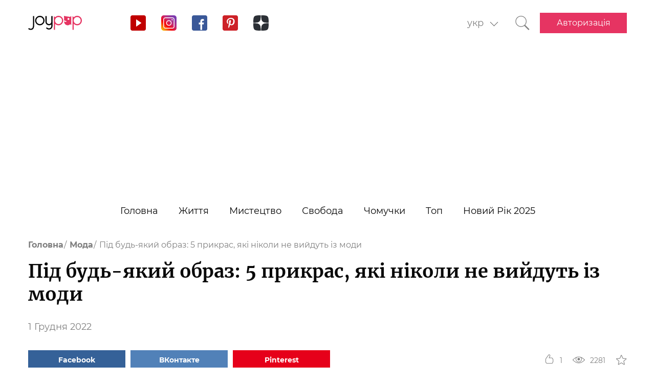

--- FILE ---
content_type: text/html; charset=UTF-8
request_url: https://joy-pup.com/ua/fashion-ua/pid-bud-jakij-obraz-5-prikras-jaki-nikol/
body_size: 27900
content:
    <!DOCTYPE html>
<html lang="uk">
    <head>
        <meta http-equiv="X-UA-Compatible" content="IE=edge"/>
        <meta charset="UTF-8">
        <meta content="width=device-width, initial-scale=1, maximum-scale=6" name="viewport"/>
        <link rel="shortcut icon" href="/frontend/public/static/img/favicon.ico" type="image/x-icon"/>

        <meta name='allsites-biz' content='ac3e2c4e1d4bd07fb973a2ea4d250160'/>
        <meta name="telderi" content="bc1a4e2889afbee9c1fbb6141d5b4ed3"/>

        <title>Прикраси, які ніколи не вийдуть із моди</title>

<!-- All in One SEO Pack 3.3.4 від Michael Torbert of Semper Fi Web Design[503,587] -->
<meta name="description"  content="Кільця з діамантами, перлове кольє та прикраси, які будуть модними завжди. Які аксесуари підійдуть під будь-який образ?" />

<link rel="canonical" href="https://joy-pup.com/ua/fashion-ua/pid-bud-jakij-obraz-5-prikras-jaki-nikol/" />
<!-- All in One SEO Pack -->
<link rel='stylesheet' id='main-css'  href='https://joy-pup.com/frontend/public/static/css/main-a13b8802ce.css' type='text/css' media='all' />
<script async src="https://pagead2.googlesyndication.com/pagead/js/adsbygoogle.js"></script><script>
        (adsbygoogle = window.adsbygoogle || []).push({
            google_ad_client: "ca-pub-7485005645675031",
            enable_page_level_ads: true
        });
    </script><link rel="alternate" href="https://joy-pup.com/fashion/pod-ljuboj-obraz-5-ukrashenij-kotorye-ni/" hreflang="ru" />
<link rel="alternate" href="https://joy-pup.com/ua/fashion-ua/pid-bud-jakij-obraz-5-prikras-jaki-nikol/" hreflang="uk" />
<link rel="alternate" href="https://joy-pup.com/en/fashion-en/for-any-look-5-jewelry-that-will-never-go-out-of-style/" hreflang="en" />
<link rel="alternate" href="https://joy-pup.com/de/fashion-de/fur-jeden-look-5-schmuckstucke-die-nie-aus-der-mode-kommen/" hreflang="de" />
<meta property="og:site_name" content="Joy-Pup" />
<meta property="og:type" content="article" />
<meta property="og:title" content="Під будь-який образ: 5 прикрас, які ніколи не вийдуть із моди" />
<meta property="og:url" content="https://joy-pup.com/ua/fashion-ua/pid-bud-jakij-obraz-5-prikras-jaki-nikol/" />
<meta property="og:image" content="https://joy-pup.com/wp-content/uploads/2022/12/Golovna.jpg" />
<meta property="og:description" content="Кільця з діамантами, перлове кольє та прикраси, які будуть модними завжди. Які аксесуари підійдуть під будь-який образ?"  />        <meta name="77db56666fca122d18cc716c71a5d636" content=""><meta name="p:domain_verify" content="28a91ae74dde5919bbefb35c407ef5f4"/><!-- Google Tag Manager -->
<script>(function (w, d, s, l, i) {
        w[l] = w[l] || [];
        w[l].push({
            'gtm.start':
                new Date().getTime(), event: 'gtm.js'
        });
        var f = d.getElementsByTagName(s)[0],
            j = d.createElement(s), dl = l != 'dataLayer' ? '&l=' + l : '';
        j.async = true;
        j.src =
            'https://www.googletagmanager.com/gtm.js?id=' + i + dl;
        f.parentNode.insertBefore(j, f);
    })(window, document, 'script', 'dataLayer', 'GTM-PZGMPD8');</script>
<!-- End Google Tag Manager -->    </head>
<body class="post-template-default single single-post postid-100037 single-format-standard">
    <!-- Google Tag Manager (noscript) -->
    <noscript>
        <iframe src="https://www.googletagmanager.com/ns.html?id=GTM-PZGMPD8"
                height="0" width="0" style="display:none;visibility:hidden"></iframe>
    </noscript>
    <!-- End Google Tag Manager (noscript) -->    <header class="header">
        <div class="header__container">
            <div class="header__block-left">
                <a href="https://joy-pup.com/ua/"
                ><img src="/frontend/public/static/img/logo.svg" alt="logo" class="header__logo"/></a>
                <div class="social social_header">

                    <div class="social__list">
                        <a title="YouTube" href="https://www.youtube.com/channel/UCvYx8835Aa49nWtp-4OI5AQ"
                           target="_blank" class="social__item">
                            <svg class="icon icon_youtube icon_social">
                                <use xlink:href="/frontend/public/static/icons/symbol/social-sprite.svg#yout"></use>
                            </svg>
                        </a>
                        <a title="Instagram" href="https://www.instagram.com/joypupblog/" target="_blank"
                           class="social__item">
                            <img class="icon icon_instagram icon_social" src="/frontend/app/icons/social/inst.svg"/>
                        </a>
                        <a title="Facebook" href="https://www.facebook.com/joypupcom" target="_blank"
                           class="social__item">
                            <svg class="icon icon_facebook icon_social">
                                <use xlink:href="/frontend/public/static/icons/symbol/social-sprite.svg#fb"></use>
                            </svg>
                        </a>
                        <a title="Pinterest" href="https://www.pinterest.com/joypupcom/" target="_blank"
                           class="social__item">
                            <svg class="icon icon_pinterest icon_social">
                                <use xlink:href="/frontend/public/static/icons/symbol/social-sprite.svg#pin"></use>
                            </svg>
                        </a>
                        <a title="Yandex Zen" href="https://zen.yandex.ru/joypup" target="_blank"
                           class="social__item">
                            <svg class="icon icon_zen icon_social">
                                <use xlink:href="/frontend/public/static/icons/symbol/social-sprite.svg#zen"></use>
                            </svg>
                        </a>
                    </div>
                </div>
            </div>
            <div class="header__block-right">
                                    <form method="post" action="" id="form-change-lang" class="form form_lang">
                        <div class="form-block">
                            <div class="form-block__input-wrapp form-block__select-wrapp">
                                <select id="lang-cite" name="language_cite"
                                        class="form-block__input form-block__select">
                                    <option disabled = "" selected = "" value="https://joy-pup.com/ua/fashion-ua/pid-bud-jakij-obraz-5-prikras-jaki-nikol/">укр</option><option value="https://joy-pup.com/fashion/pod-ljuboj-obraz-5-ukrashenij-kotorye-ni/">рус</option><option value="https://joy-pup.com/en/fashion-en/for-any-look-5-jewelry-that-will-never-go-out-of-style/">en</option><option value="https://joy-pup.com/de/fashion-de/fur-jeden-look-5-schmuckstucke-die-nie-aus-der-mode-kommen/">de</option>                                </select>
                                <span class="form-block__border"></span>
                            </div>
                        </div>
                    </form>
                                                    <a href="https://joy-pup.com/ua/search-ua/" class="header__search" aria-label="Кнопка поиска">
                        <svg class="icon icon_search icon_search-header">
                            <use xlink:href="/frontend/public/static/icons/symbol/common-sprite.svg#search"></use>
                        </svg>
                    </a>
                                <div id="hamburger" class="hamburger">
                    <span class="hamburger__line hamburger__pseudo-line"></span>
                </div>
                                    <div class="btn-wrapp">
                        <a href="https://joy-pup.com/ua/ua-sign-in/" type="button"
                           class="btn btn_primary">Авторизація</a>
                    </div>
                            </div>
        </div>
    </header>
    <nav class="main-menu">
                    <div class="lang-menu">

                <a href ="https://joy-pup.com/ua/fashion-ua/pid-bud-jakij-obraz-5-prikras-jaki-nikol/" class="lang-menu__btn active">укр </a> <a href = "https://joy-pup.com/fashion/pod-ljuboj-obraz-5-ukrashenij-kotorye-ni/" class="lang-menu__btn" >рус </a><a href = "https://joy-pup.com/en/fashion-en/for-any-look-5-jewelry-that-will-never-go-out-of-style/" class="lang-menu__btn" >en </a><a href = "https://joy-pup.com/de/fashion-de/fur-jeden-look-5-schmuckstucke-die-nie-aus-der-mode-kommen/" class="lang-menu__btn" >de </a>            </div>
        <ul class="main-menu__list">
<li class="main-menu__item">
                        <a class="main-menu__value" href="https://joy-pup.com/ua/">Головна</a>
                    </li>
<li class="main-menu__item">
						<div data-tab="submenu-2843" class="main-menu__value">
							<span class="main-menu__text">Життя</span>
							<svg class="icon icon_arrow-down">
								<use xlink:href="/frontend/public/static/icons/symbol/common-sprite.svg#arrow-down"></use>
							</svg>
						</div>
						<div id="submenu-2843" class="sub-menu">
						<ul class="sub-menu__list"><li class="sub-menu__item">
	<a  data-category="cat-2864" href="https://joy-pup.com/ua/category/health-beauty-ua/" class="sub-menu__link active">Краса і здоров'я</a>
	</li>
<li class="sub-menu__item">
	<a  data-category="cat-9496" href="https://joy-pup.com/ua/category/fashion-ua/" class="sub-menu__link">Мода</a>
	</li>
<li class="sub-menu__item">
	<a  data-category="cat-2860" href="https://joy-pup.com/ua/category/family-ua/" class="sub-menu__link">Сім'я</a>
	</li>
<li class="sub-menu__item">
	<a  data-category="cat-50694" href="https://joy-pup.com/ua/category/astrology-ua/" class="sub-menu__link">Астрологія</a>
	</li>
<li class="sub-menu__item">
	<a  data-category="cat-109446" href="https://joy-pup.com/ua/category/numerology-ua/" class="sub-menu__link">Нумерологія</a>
	</li>
<li class="sub-menu__item">
	<a  data-category="cat-9498" href="https://joy-pup.com/ua/category/animals-ua/" class="sub-menu__link">Тварини</a>
	</li>
<li class="sub-menu__item">
	<a  data-category="cat-2863" href="https://joy-pup.com/ua/category/sport-ua/" class="sub-menu__link">Спорт</a>
	</li>
<li class="sub-menu__item">
	<a  data-category="cat-2875" href="https://joy-pup.com/ua/category/good-ua/" class="sub-menu__link">Добро</a>
	</li>
<li class="sub-menu__item">
	<a  data-category="cat-2862" href="https://joy-pup.com/ua/category/joke-ua/" class="sub-menu__link">Жарти</a>
	</li>
<li class="sub-menu__item">
	<a  data-category="cat-2865" href="https://joy-pup.com/ua/category/cooking-ua/" class="sub-menu__link">Кулінарія</a>
	</li>
<li class="sub-menu__item">
	<a  data-category="cat-9601" href="https://joy-pup.com/ua/category/holidays-ua/" class="sub-menu__link">Свята</a>
	</li></ul><div id="cat-2864" class="sub-menu__news active">
               <article class="news-short"><a title="Чому сироватка для обличчя не працює: 3 критичні помилки у догляді" href="https://joy-pup.com/ua/health-beauty-ua/chomu-sirovatka-dlja-oblichchja-ne-pracjuye-3/" class="news-short__img-wrapp">
               <img src="https://joy-pup.com/wp-content/uploads/2026/01/sivorotka-70x70.jpg" alt="Чому сироватка для обличчя не працює: 3 критичні помилки у догляді" class="news-short__img"/>
               </a>
                <div class="news-short__content">
                <a title="Чому сироватка для обличчя не працює: 3 критичні помилки у догляді" href="https://joy-pup.com/ua/health-beauty-ua/chomu-sirovatka-dlja-oblichchja-ne-pracjuye-3/" class="news-short__title-wrapp">
                	<span class="news-short__title">
                		Чому сироватка для обличчя не...
					</span></a>
                    <span class="news-short__date">20 Січня 2026</span>
                  <div class="news-short__icon-wrapp">
                    <a href="https://joy-pup.com/ua/health-beauty-ua/chomu-sirovatka-dlja-oblichchja-ne-pracjuye-3/#comments" class="news-short__icon" title="Оставить комментарий">
                      <svg class="icon icon_comment icon_news-short">
                        <use xlink:href="/frontend/public/static/icons/symbol/common-sprite.svg#comment"></use>
                      </svg>
                    <span class="news-short__digit">0</span>
                    </a>
                    <div class="news-short__icon" title="Количество просмотров">
                        <svg class="icon icon_view icon_news-short">
                        <use xlink:href="/frontend/public/static/icons/symbol/common-sprite.svg#view"></use>
                        </svg>
                    <span class="news-short__digit">627</span>
                    </div>
                  </div>
                </div>
              </article>
               <article class="news-short"><a title="Як схуднути за допомогою насіння чіа: 7 простих рецептів" href="https://joy-pup.com/ua/health-beauty-ua/jak-shudnuti-za-dopomogoju-nasinnja-chia-7/" class="news-short__img-wrapp">
               <img src="https://joy-pup.com/wp-content/uploads/2026/01/main-56-70x70.jpg" alt="Як схуднути за допомогою насіння чіа: 7 простих рецептів" class="news-short__img"/>
               </a>
                <div class="news-short__content">
                <a title="Як схуднути за допомогою насіння чіа: 7 простих рецептів" href="https://joy-pup.com/ua/health-beauty-ua/jak-shudnuti-za-dopomogoju-nasinnja-chia-7/" class="news-short__title-wrapp">
                	<span class="news-short__title">
                		Як схуднути за допомогою насіння...
					</span></a>
                    <span class="news-short__date">20 Січня 2026</span>
                  <div class="news-short__icon-wrapp">
                    <a href="https://joy-pup.com/ua/health-beauty-ua/jak-shudnuti-za-dopomogoju-nasinnja-chia-7/#comments" class="news-short__icon" title="Оставить комментарий">
                      <svg class="icon icon_comment icon_news-short">
                        <use xlink:href="/frontend/public/static/icons/symbol/common-sprite.svg#comment"></use>
                      </svg>
                    <span class="news-short__digit">0</span>
                    </a>
                    <div class="news-short__icon" title="Количество просмотров">
                        <svg class="icon icon_view icon_news-short">
                        <use xlink:href="/frontend/public/static/icons/symbol/common-sprite.svg#view"></use>
                        </svg>
                    <span class="news-short__digit">276</span>
                    </div>
                  </div>
                </div>
              </article>
               <article class="news-short"><a title="Куди звернутись до гнатолога у Львові?" href="https://joy-pup.com/ua/health-beauty-ua/kudi-zvernutis-do-gnatologa-u-lvovi/" class="news-short__img-wrapp">
               <img src="https://joy-pup.com/wp-content/uploads/2026/01/main-1-9-70x70.jpg" alt="Куди звернутись до гнатолога у Львові?" class="news-short__img"/>
               </a>
                <div class="news-short__content">
                <a title="Куди звернутись до гнатолога у Львові?" href="https://joy-pup.com/ua/health-beauty-ua/kudi-zvernutis-do-gnatologa-u-lvovi/" class="news-short__title-wrapp">
                	<span class="news-short__title">
                		Куди звернутись до гнатолога у...
					</span></a>
                    <span class="news-short__date">19 Січня 2026</span>
                  <div class="news-short__icon-wrapp">
                    <a href="https://joy-pup.com/ua/health-beauty-ua/kudi-zvernutis-do-gnatologa-u-lvovi/#comments" class="news-short__icon" title="Оставить комментарий">
                      <svg class="icon icon_comment icon_news-short">
                        <use xlink:href="/frontend/public/static/icons/symbol/common-sprite.svg#comment"></use>
                      </svg>
                    <span class="news-short__digit">0</span>
                    </a>
                    <div class="news-short__icon" title="Количество просмотров">
                        <svg class="icon icon_view icon_news-short">
                        <use xlink:href="/frontend/public/static/icons/symbol/common-sprite.svg#view"></use>
                        </svg>
                    <span class="news-short__digit">256</span>
                    </div>
                  </div>
                </div>
              </article>
</div>
<div id="cat-9496" class="sub-menu__news">
               <article class="news-short"><a title="Де купити цікаву вишиванку для дівчаток? – SVARGA" href="https://joy-pup.com/ua/fashion-ua/de-kupiti-cikavu-vishivanku-dlja-divchat/" class="news-short__img-wrapp">
               <img src="https://joy-pup.com/wp-content/uploads/2026/01/vushivanka-70x70.jpg" alt="Де купити цікаву вишиванку для дівчаток? – SVARGA" class="news-short__img"/>
               </a>
                <div class="news-short__content">
                <a title="Де купити цікаву вишиванку для дівчаток? – SVARGA" href="https://joy-pup.com/ua/fashion-ua/de-kupiti-cikavu-vishivanku-dlja-divchat/" class="news-short__title-wrapp">
                	<span class="news-short__title">
                		Де купити цікаву вишиванку для...
					</span></a>
                    <span class="news-short__date">21 Січня 2026</span>
                  <div class="news-short__icon-wrapp">
                    <a href="https://joy-pup.com/ua/fashion-ua/de-kupiti-cikavu-vishivanku-dlja-divchat/#comments" class="news-short__icon" title="Оставить комментарий">
                      <svg class="icon icon_comment icon_news-short">
                        <use xlink:href="/frontend/public/static/icons/symbol/common-sprite.svg#comment"></use>
                      </svg>
                    <span class="news-short__digit">0</span>
                    </a>
                    <div class="news-short__icon" title="Количество просмотров">
                        <svg class="icon icon_view icon_news-short">
                        <use xlink:href="/frontend/public/static/icons/symbol/common-sprite.svg#view"></use>
                        </svg>
                    <span class="news-short__digit">35</span>
                    </div>
                  </div>
                </div>
              </article>
               <article class="news-short"><a title="З чим поєднувати New Balance: 5 готових чоловічих та жіночих образів від KEEDY" href="https://joy-pup.com/ua/fashion-ua/z-chim-poyednuvati-new-balance-5-gotovih-cholovichih/" class="news-short__img-wrapp">
               <img src="https://joy-pup.com/wp-content/uploads/2026/01/main-70x70.png" alt="З чим поєднувати New Balance: 5 готових чоловічих та жіночих образів від KEEDY" class="news-short__img"/>
               </a>
                <div class="news-short__content">
                <a title="З чим поєднувати New Balance: 5 готових чоловічих та жіночих образів від KEEDY" href="https://joy-pup.com/ua/fashion-ua/z-chim-poyednuvati-new-balance-5-gotovih-cholovichih/" class="news-short__title-wrapp">
                	<span class="news-short__title">
                		З чим поєднувати New Balance: 5...
					</span></a>
                    <span class="news-short__date">20 Січня 2026</span>
                  <div class="news-short__icon-wrapp">
                    <a href="https://joy-pup.com/ua/fashion-ua/z-chim-poyednuvati-new-balance-5-gotovih-cholovichih/#comments" class="news-short__icon" title="Оставить комментарий">
                      <svg class="icon icon_comment icon_news-short">
                        <use xlink:href="/frontend/public/static/icons/symbol/common-sprite.svg#comment"></use>
                      </svg>
                    <span class="news-short__digit">0</span>
                    </a>
                    <div class="news-short__icon" title="Количество просмотров">
                        <svg class="icon icon_view icon_news-short">
                        <use xlink:href="/frontend/public/static/icons/symbol/common-sprite.svg#view"></use>
                        </svg>
                    <span class="news-short__digit">55</span>
                    </div>
                  </div>
                </div>
              </article>
               <article class="news-short"><a title="5 аксесуарів, які перетворять зимові образи" href="https://joy-pup.com/ua/fashion-ua/5-aksesuariv-jaki-peretvorjat-zimovi-ob/" class="news-short__img-wrapp">
               <img src="https://joy-pup.com/wp-content/uploads/2026/01/main-47-70x70.jpg" alt="5 аксесуарів, які перетворять зимові образи" class="news-short__img"/>
               </a>
                <div class="news-short__content">
                <a title="5 аксесуарів, які перетворять зимові образи" href="https://joy-pup.com/ua/fashion-ua/5-aksesuariv-jaki-peretvorjat-zimovi-ob/" class="news-short__title-wrapp">
                	<span class="news-short__title">
                		5 аксесуарів, які перетворять...
					</span></a>
                    <span class="news-short__date">16 Січня 2026</span>
                  <div class="news-short__icon-wrapp">
                    <a href="https://joy-pup.com/ua/fashion-ua/5-aksesuariv-jaki-peretvorjat-zimovi-ob/#comments" class="news-short__icon" title="Оставить комментарий">
                      <svg class="icon icon_comment icon_news-short">
                        <use xlink:href="/frontend/public/static/icons/symbol/common-sprite.svg#comment"></use>
                      </svg>
                    <span class="news-short__digit">0</span>
                    </a>
                    <div class="news-short__icon" title="Количество просмотров">
                        <svg class="icon icon_view icon_news-short">
                        <use xlink:href="/frontend/public/static/icons/symbol/common-sprite.svg#view"></use>
                        </svg>
                    <span class="news-short__digit">354</span>
                    </div>
                  </div>
                </div>
              </article>
</div>
<div id="cat-2860" class="sub-menu__news">
               <article class="news-short"><a title="Як назвати хлопчика в 2026 році Вогняного Коня: найкращі імена та їх значення" href="https://joy-pup.com/ua/family-ua/jak-nazvati-hlopchika-v-2026-roci-vognjanogo/" class="news-short__img-wrapp">
               <img src="https://joy-pup.com/wp-content/uploads/2025/12/main-41-70x70.jpg" alt="Як назвати хлопчика в 2026 році Вогняного Коня: найкращі імена та їх значення" class="news-short__img"/>
               </a>
                <div class="news-short__content">
                <a title="Як назвати хлопчика в 2026 році Вогняного Коня: найкращі імена та їх значення" href="https://joy-pup.com/ua/family-ua/jak-nazvati-hlopchika-v-2026-roci-vognjanogo/" class="news-short__title-wrapp">
                	<span class="news-short__title">
                		Як назвати хлопчика в 2026 роц...
					</span></a>
                    <span class="news-short__date">11 Грудня 2025</span>
                  <div class="news-short__icon-wrapp">
                    <a href="https://joy-pup.com/ua/family-ua/jak-nazvati-hlopchika-v-2026-roci-vognjanogo/#comments" class="news-short__icon" title="Оставить комментарий">
                      <svg class="icon icon_comment icon_news-short">
                        <use xlink:href="/frontend/public/static/icons/symbol/common-sprite.svg#comment"></use>
                      </svg>
                    <span class="news-short__digit">0</span>
                    </a>
                    <div class="news-short__icon" title="Количество просмотров">
                        <svg class="icon icon_view icon_news-short">
                        <use xlink:href="/frontend/public/static/icons/symbol/common-sprite.svg#view"></use>
                        </svg>
                    <span class="news-short__digit">894</span>
                    </div>
                  </div>
                </div>
              </article>
               <article class="news-short"><a title="Як назвати дівчинку в рік Коня 2026: імена та поради" href="https://joy-pup.com/ua/family-ua/jak-nazvati-divchinku-v-2026-rik-konja-imena-t/" class="news-short__img-wrapp">
               <img src="https://joy-pup.com/wp-content/uploads/2025/12/main-39-70x70.jpg" alt="Як назвати дівчинку в рік Коня 2026: імена та поради" class="news-short__img"/>
               </a>
                <div class="news-short__content">
                <a title="Як назвати дівчинку в рік Коня 2026: імена та поради" href="https://joy-pup.com/ua/family-ua/jak-nazvati-divchinku-v-2026-rik-konja-imena-t/" class="news-short__title-wrapp">
                	<span class="news-short__title">
                		Як назвати дівчинку в рік Коня...
					</span></a>
                    <span class="news-short__date">10 Грудня 2025</span>
                  <div class="news-short__icon-wrapp">
                    <a href="https://joy-pup.com/ua/family-ua/jak-nazvati-divchinku-v-2026-rik-konja-imena-t/#comments" class="news-short__icon" title="Оставить комментарий">
                      <svg class="icon icon_comment icon_news-short">
                        <use xlink:href="/frontend/public/static/icons/symbol/common-sprite.svg#comment"></use>
                      </svg>
                    <span class="news-short__digit">0</span>
                    </a>
                    <div class="news-short__icon" title="Количество просмотров">
                        <svg class="icon icon_view icon_news-short">
                        <use xlink:href="/frontend/public/static/icons/symbol/common-sprite.svg#view"></use>
                        </svg>
                    <span class="news-short__digit">670</span>
                    </div>
                  </div>
                </div>
              </article>
               <article class="news-short"><a title="Що таке топери або тонкі матраци?" href="https://joy-pup.com/ua/family-ua/sho-take-toperi-abo-tonki-matraci/" class="news-short__img-wrapp">
               <img src="https://joy-pup.com/wp-content/uploads/2025/11/main-67-70x70.jpg" alt="Що таке топери або тонкі матраци?" class="news-short__img"/>
               </a>
                <div class="news-short__content">
                <a title="Що таке топери або тонкі матраци?" href="https://joy-pup.com/ua/family-ua/sho-take-toperi-abo-tonki-matraci/" class="news-short__title-wrapp">
                	<span class="news-short__title">
                		Що таке топери або тонкі матраци?
					</span></a>
                    <span class="news-short__date">26 Листопада 2025</span>
                  <div class="news-short__icon-wrapp">
                    <a href="https://joy-pup.com/ua/family-ua/sho-take-toperi-abo-tonki-matraci/#comments" class="news-short__icon" title="Оставить комментарий">
                      <svg class="icon icon_comment icon_news-short">
                        <use xlink:href="/frontend/public/static/icons/symbol/common-sprite.svg#comment"></use>
                      </svg>
                    <span class="news-short__digit">0</span>
                    </a>
                    <div class="news-short__icon" title="Количество просмотров">
                        <svg class="icon icon_view icon_news-short">
                        <use xlink:href="/frontend/public/static/icons/symbol/common-sprite.svg#view"></use>
                        </svg>
                    <span class="news-short__digit">486</span>
                    </div>
                  </div>
                </div>
              </article>
</div>
<div id="cat-50694" class="sub-menu__news">
               <article class="news-short"><a title="Гороскоп удачі на лютий 2026 року для всіх знаків зодіаку: кому пощастить" href="https://joy-pup.com/ua/astrology-ua/goroskop-udachi-na-ljutij-2026-roku-dlja-vsih/" class="news-short__img-wrapp">
               <img src="https://joy-pup.com/wp-content/uploads/2026/01/main-53-70x70.jpg" alt="Гороскоп удачі на лютий 2026 року для всіх знаків зодіаку: кому пощастить" class="news-short__img"/>
               </a>
                <div class="news-short__content">
                <a title="Гороскоп удачі на лютий 2026 року для всіх знаків зодіаку: кому пощастить" href="https://joy-pup.com/ua/astrology-ua/goroskop-udachi-na-ljutij-2026-roku-dlja-vsih/" class="news-short__title-wrapp">
                	<span class="news-short__title">
                		Гороскоп удачі на лютий 2026 року...
					</span></a>
                    <span class="news-short__date">20 Січня 2026</span>
                  <div class="news-short__icon-wrapp">
                    <a href="https://joy-pup.com/ua/astrology-ua/goroskop-udachi-na-ljutij-2026-roku-dlja-vsih/#comments" class="news-short__icon" title="Оставить комментарий">
                      <svg class="icon icon_comment icon_news-short">
                        <use xlink:href="/frontend/public/static/icons/symbol/common-sprite.svg#comment"></use>
                      </svg>
                    <span class="news-short__digit">0</span>
                    </a>
                    <div class="news-short__icon" title="Количество просмотров">
                        <svg class="icon icon_view icon_news-short">
                        <use xlink:href="/frontend/public/static/icons/symbol/common-sprite.svg#view"></use>
                        </svg>
                    <span class="news-short__digit">238</span>
                    </div>
                  </div>
                </div>
              </article>
               <article class="news-short"><a title="Гороскоп на тиждень з 2 по 8 лютого 2026 року: точний прогноз для кожного знака" href="https://joy-pup.com/ua/astrology-ua/goroskop-na-tizhden-z-2-po-8-ljutogo-2026-roku/" class="news-short__img-wrapp">
               <img src="https://joy-pup.com/wp-content/uploads/2026/01/main-49-70x70.jpg" alt="Гороскоп на тиждень з 2 по 8 лютого 2026 року: точний прогноз для кожного знака" class="news-short__img"/>
               </a>
                <div class="news-short__content">
                <a title="Гороскоп на тиждень з 2 по 8 лютого 2026 року: точний прогноз для кожного знака" href="https://joy-pup.com/ua/astrology-ua/goroskop-na-tizhden-z-2-po-8-ljutogo-2026-roku/" class="news-short__title-wrapp">
                	<span class="news-short__title">
                		Гороскоп на тиждень з 2 по 8...
					</span></a>
                    <span class="news-short__date">19 Січня 2026</span>
                  <div class="news-short__icon-wrapp">
                    <a href="https://joy-pup.com/ua/astrology-ua/goroskop-na-tizhden-z-2-po-8-ljutogo-2026-roku/#comments" class="news-short__icon" title="Оставить комментарий">
                      <svg class="icon icon_comment icon_news-short">
                        <use xlink:href="/frontend/public/static/icons/symbol/common-sprite.svg#comment"></use>
                      </svg>
                    <span class="news-short__digit">0</span>
                    </a>
                    <div class="news-short__icon" title="Количество просмотров">
                        <svg class="icon icon_view icon_news-short">
                        <use xlink:href="/frontend/public/static/icons/symbol/common-sprite.svg#view"></use>
                        </svg>
                    <span class="news-short__digit">282</span>
                    </div>
                  </div>
                </div>
              </article>
               <article class="news-short"><a title="Астрологічний прогноз для самотніх на лютий 2026 року" href="https://joy-pup.com/ua/astrology-ua/astrologichnij-prognoz-dlja-samotnih-n/" class="news-short__img-wrapp">
               <img src="https://joy-pup.com/wp-content/uploads/2026/01/main-46-70x70.jpg" alt="Астрологічний прогноз для самотніх на лютий 2026 року" class="news-short__img"/>
               </a>
                <div class="news-short__content">
                <a title="Астрологічний прогноз для самотніх на лютий 2026 року" href="https://joy-pup.com/ua/astrology-ua/astrologichnij-prognoz-dlja-samotnih-n/" class="news-short__title-wrapp">
                	<span class="news-short__title">
                		Астрологічний прогноз для самотніх...
					</span></a>
                    <span class="news-short__date">16 Січня 2026</span>
                  <div class="news-short__icon-wrapp">
                    <a href="https://joy-pup.com/ua/astrology-ua/astrologichnij-prognoz-dlja-samotnih-n/#comments" class="news-short__icon" title="Оставить комментарий">
                      <svg class="icon icon_comment icon_news-short">
                        <use xlink:href="/frontend/public/static/icons/symbol/common-sprite.svg#comment"></use>
                      </svg>
                    <span class="news-short__digit">0</span>
                    </a>
                    <div class="news-short__icon" title="Количество просмотров">
                        <svg class="icon icon_view icon_news-short">
                        <use xlink:href="/frontend/public/static/icons/symbol/common-sprite.svg#view"></use>
                        </svg>
                    <span class="news-short__digit">395</span>
                    </div>
                  </div>
                </div>
              </article>
</div>
<div id="cat-109446" class="sub-menu__news">
               <article class="news-short"><a title="Щасливі числа 2026 року: що говорить нумерологія" href="https://joy-pup.com/ua/numerology-ua/shchaslivi-chisla-2026-roku-shcho-govorit-numer/" class="news-short__img-wrapp">
               <img src="https://joy-pup.com/wp-content/uploads/2026/01/main-36-70x70.jpg" alt="Щасливі числа 2026 року: що говорить нумерологія" class="news-short__img"/>
               </a>
                <div class="news-short__content">
                <a title="Щасливі числа 2026 року: що говорить нумерологія" href="https://joy-pup.com/ua/numerology-ua/shchaslivi-chisla-2026-roku-shcho-govorit-numer/" class="news-short__title-wrapp">
                	<span class="news-short__title">
                		Щасливі числа 2026 року: що...
					</span></a>
                    <span class="news-short__date">13 Січня 2026</span>
                  <div class="news-short__icon-wrapp">
                    <a href="https://joy-pup.com/ua/numerology-ua/shchaslivi-chisla-2026-roku-shcho-govorit-numer/#comments" class="news-short__icon" title="Оставить комментарий">
                      <svg class="icon icon_comment icon_news-short">
                        <use xlink:href="/frontend/public/static/icons/symbol/common-sprite.svg#comment"></use>
                      </svg>
                    <span class="news-short__digit">0</span>
                    </a>
                    <div class="news-short__icon" title="Количество просмотров">
                        <svg class="icon icon_view icon_news-short">
                        <use xlink:href="/frontend/public/static/icons/symbol/common-sprite.svg#view"></use>
                        </svg>
                    <span class="news-short__digit">325</span>
                    </div>
                  </div>
                </div>
              </article>
               <article class="news-short"><a title="Як вибрати дату весілля у 2026 році згідно з нумерологією: сприятливі дні" href="https://joy-pup.com/ua/numerology-ua/jak-vibrati-datu-vesillja-u-2026-roci-zgidno/" class="news-short__img-wrapp">
               <img src="https://joy-pup.com/wp-content/uploads/2025/12/main-97-70x70.jpg" alt="Як вибрати дату весілля у 2026 році згідно з нумерологією: сприятливі дні" class="news-short__img"/>
               </a>
                <div class="news-short__content">
                <a title="Як вибрати дату весілля у 2026 році згідно з нумерологією: сприятливі дні" href="https://joy-pup.com/ua/numerology-ua/jak-vibrati-datu-vesillja-u-2026-roci-zgidno/" class="news-short__title-wrapp">
                	<span class="news-short__title">
                		Як вибрати дату весілля у 2026...
					</span></a>
                    <span class="news-short__date">31 Грудня 2025</span>
                  <div class="news-short__icon-wrapp">
                    <a href="https://joy-pup.com/ua/numerology-ua/jak-vibrati-datu-vesillja-u-2026-roci-zgidno/#comments" class="news-short__icon" title="Оставить комментарий">
                      <svg class="icon icon_comment icon_news-short">
                        <use xlink:href="/frontend/public/static/icons/symbol/common-sprite.svg#comment"></use>
                      </svg>
                    <span class="news-short__digit">0</span>
                    </a>
                    <div class="news-short__icon" title="Количество просмотров">
                        <svg class="icon icon_view icon_news-short">
                        <use xlink:href="/frontend/public/static/icons/symbol/common-sprite.svg#view"></use>
                        </svg>
                    <span class="news-short__digit">496</span>
                    </div>
                  </div>
                </div>
              </article>
               <article class="news-short"><a title="26.02.2026 – найпотужніша дзеркальна дата року" href="https://joy-pup.com/ua/numerology-ua/26-02-2026-najpotuzhnisha-dzerkalna-data-rok/" class="news-short__img-wrapp">
               <img src="https://joy-pup.com/wp-content/uploads/2025/11/main-26-70x70.jpg" alt="26.02.2026 – найпотужніша дзеркальна дата року" class="news-short__img"/>
               </a>
                <div class="news-short__content">
                <a title="26.02.2026 – найпотужніша дзеркальна дата року" href="https://joy-pup.com/ua/numerology-ua/26-02-2026-najpotuzhnisha-dzerkalna-data-rok/" class="news-short__title-wrapp">
                	<span class="news-short__title">
                		26.02.2026 – найпотужніша...
					</span></a>
                    <span class="news-short__date">11 Листопада 2025</span>
                  <div class="news-short__icon-wrapp">
                    <a href="https://joy-pup.com/ua/numerology-ua/26-02-2026-najpotuzhnisha-dzerkalna-data-rok/#comments" class="news-short__icon" title="Оставить комментарий">
                      <svg class="icon icon_comment icon_news-short">
                        <use xlink:href="/frontend/public/static/icons/symbol/common-sprite.svg#comment"></use>
                      </svg>
                    <span class="news-short__digit">0</span>
                    </a>
                    <div class="news-short__icon" title="Количество просмотров">
                        <svg class="icon icon_view icon_news-short">
                        <use xlink:href="/frontend/public/static/icons/symbol/common-sprite.svg#view"></use>
                        </svg>
                    <span class="news-short__digit">859</span>
                    </div>
                  </div>
                </div>
              </article>
</div>
<div id="cat-9498" class="sub-menu__news">
               <article class="news-short"><a title="Як запах і структура наповнювача впливають на те, як кіт користується лотком" href="https://joy-pup.com/ua/animals-ua/jak-zapah-i-struktura-napovnjuvacha-vpli/" class="news-short__img-wrapp">
               <img src="https://joy-pup.com/wp-content/uploads/2025/12/kit-70x70.jpg" alt="Як запах і структура наповнювача впливають на те, як кіт користується лотком" class="news-short__img"/>
               </a>
                <div class="news-short__content">
                <a title="Як запах і структура наповнювача впливають на те, як кіт користується лотком" href="https://joy-pup.com/ua/animals-ua/jak-zapah-i-struktura-napovnjuvacha-vpli/" class="news-short__title-wrapp">
                	<span class="news-short__title">
                		Як запах і структура наповнювача...
					</span></a>
                    <span class="news-short__date">15 Грудня 2025</span>
                  <div class="news-short__icon-wrapp">
                    <a href="https://joy-pup.com/ua/animals-ua/jak-zapah-i-struktura-napovnjuvacha-vpli/#comments" class="news-short__icon" title="Оставить комментарий">
                      <svg class="icon icon_comment icon_news-short">
                        <use xlink:href="/frontend/public/static/icons/symbol/common-sprite.svg#comment"></use>
                      </svg>
                    <span class="news-short__digit">0</span>
                    </a>
                    <div class="news-short__icon" title="Количество просмотров">
                        <svg class="icon icon_view icon_news-short">
                        <use xlink:href="/frontend/public/static/icons/symbol/common-sprite.svg#view"></use>
                        </svg>
                    <span class="news-short__digit">459</span>
                    </div>
                  </div>
                </div>
              </article>
               <article class="news-short"><a title="Вет магазин: як знайти все необхідне" href="https://joy-pup.com/ua/animals-ua/vet-magazin-jak-znajti-vse-neobhidne/" class="news-short__img-wrapp">
               <img src="https://joy-pup.com/wp-content/uploads/2025/02/9676512-depositphotos-212586946-xl-1--70x70.jpeg" alt="домашні тварини" class="news-short__img"/>
               </a>
                <div class="news-short__content">
                <a title="Вет магазин: як знайти все необхідне" href="https://joy-pup.com/ua/animals-ua/vet-magazin-jak-znajti-vse-neobhidne/" class="news-short__title-wrapp">
                	<span class="news-short__title">
                		Вет магазин: як знайти все...
					</span></a>
                    <span class="news-short__date">5 Лютого 2025</span>
                  <div class="news-short__icon-wrapp">
                    <a href="https://joy-pup.com/ua/animals-ua/vet-magazin-jak-znajti-vse-neobhidne/#comments" class="news-short__icon" title="Оставить комментарий">
                      <svg class="icon icon_comment icon_news-short">
                        <use xlink:href="/frontend/public/static/icons/symbol/common-sprite.svg#comment"></use>
                      </svg>
                    <span class="news-short__digit">0</span>
                    </a>
                    <div class="news-short__icon" title="Количество просмотров">
                        <svg class="icon icon_view icon_news-short">
                        <use xlink:href="/frontend/public/static/icons/symbol/common-sprite.svg#view"></use>
                        </svg>
                    <span class="news-short__digit">1665</span>
                    </div>
                  </div>
                </div>
              </article>
               <article class="news-short"><a title="Кліщі у собаки: симптоми, як врятувати улюбленця" href="https://joy-pup.com/ua/animals-ua/klishchi-u-sobaki-simptomi-jak-vrjatuvati-u/" class="news-short__img-wrapp">
               <img src="https://joy-pup.com/wp-content/uploads/2024/12/sobaka-1-70x70.jpg" alt="Кліщі у собаки: симптоми, як врятувати улюбленця" class="news-short__img"/>
               </a>
                <div class="news-short__content">
                <a title="Кліщі у собаки: симптоми, як врятувати улюбленця" href="https://joy-pup.com/ua/animals-ua/klishchi-u-sobaki-simptomi-jak-vrjatuvati-u/" class="news-short__title-wrapp">
                	<span class="news-short__title">
                		Кліщі у собаки: симптоми, як...
					</span></a>
                    <span class="news-short__date">16 Грудня 2024</span>
                  <div class="news-short__icon-wrapp">
                    <a href="https://joy-pup.com/ua/animals-ua/klishchi-u-sobaki-simptomi-jak-vrjatuvati-u/#comments" class="news-short__icon" title="Оставить комментарий">
                      <svg class="icon icon_comment icon_news-short">
                        <use xlink:href="/frontend/public/static/icons/symbol/common-sprite.svg#comment"></use>
                      </svg>
                    <span class="news-short__digit">0</span>
                    </a>
                    <div class="news-short__icon" title="Количество просмотров">
                        <svg class="icon icon_view icon_news-short">
                        <use xlink:href="/frontend/public/static/icons/symbol/common-sprite.svg#view"></use>
                        </svg>
                    <span class="news-short__digit">1644</span>
                    </div>
                  </div>
                </div>
              </article>
</div>
<div id="cat-2863" class="sub-menu__news">
               <article class="news-short"><a title="Ліга Європи з футболу: найтитулованіші клуби в історії турніру" href="https://joy-pup.com/ua/sport-ua/liga-yevropi-z-futbolu-najtitulovanish/" class="news-short__img-wrapp">
               <img src="https://joy-pup.com/wp-content/uploads/2025/08/main-71-70x70.jpg" alt="Ліга Європи з футболу: найтитулованіші клуби в історії турніру" class="news-short__img"/>
               </a>
                <div class="news-short__content">
                <a title="Ліга Європи з футболу: найтитулованіші клуби в історії турніру" href="https://joy-pup.com/ua/sport-ua/liga-yevropi-z-futbolu-najtitulovanish/" class="news-short__title-wrapp">
                	<span class="news-short__title">
                		Ліга Європи з футболу...
					</span></a>
                    <span class="news-short__date">26 Серпня 2025</span>
                  <div class="news-short__icon-wrapp">
                    <a href="https://joy-pup.com/ua/sport-ua/liga-yevropi-z-futbolu-najtitulovanish/#comments" class="news-short__icon" title="Оставить комментарий">
                      <svg class="icon icon_comment icon_news-short">
                        <use xlink:href="/frontend/public/static/icons/symbol/common-sprite.svg#comment"></use>
                      </svg>
                    <span class="news-short__digit">0</span>
                    </a>
                    <div class="news-short__icon" title="Количество просмотров">
                        <svg class="icon icon_view icon_news-short">
                        <use xlink:href="/frontend/public/static/icons/symbol/common-sprite.svg#view"></use>
                        </svg>
                    <span class="news-short__digit">1329</span>
                    </div>
                  </div>
                </div>
              </article>
               <article class="news-short"><a title="Серія А та АПЛ: які трансфери готуються влітку" href="https://joy-pup.com/ua/sport-ua/serija-a-ta-apl-jaki-transferi-gotujutsja/" class="news-short__img-wrapp">
               <img src="https://joy-pup.com/wp-content/uploads/2025/05/Golovna-1-8-70x70.jpg" alt="Серія А та АПЛ: які трансфери готуються влітку" class="news-short__img"/>
               </a>
                <div class="news-short__content">
                <a title="Серія А та АПЛ: які трансфери готуються влітку" href="https://joy-pup.com/ua/sport-ua/serija-a-ta-apl-jaki-transferi-gotujutsja/" class="news-short__title-wrapp">
                	<span class="news-short__title">
                		Серія А та АПЛ: які трансфери...
					</span></a>
                    <span class="news-short__date">22 Травня 2025</span>
                  <div class="news-short__icon-wrapp">
                    <a href="https://joy-pup.com/ua/sport-ua/serija-a-ta-apl-jaki-transferi-gotujutsja/#comments" class="news-short__icon" title="Оставить комментарий">
                      <svg class="icon icon_comment icon_news-short">
                        <use xlink:href="/frontend/public/static/icons/symbol/common-sprite.svg#comment"></use>
                      </svg>
                    <span class="news-short__digit">0</span>
                    </a>
                    <div class="news-short__icon" title="Количество просмотров">
                        <svg class="icon icon_view icon_news-short">
                        <use xlink:href="/frontend/public/static/icons/symbol/common-sprite.svg#view"></use>
                        </svg>
                    <span class="news-short__digit">1532</span>
                    </div>
                  </div>
                </div>
              </article>
               <article class="news-short"><a title="Вітаміни для спортсменів: як правильно обрати та на що звернути увагу" href="https://joy-pup.com/ua/sport-ua/vitamini-dlja-sportsmeniv-jak-praviln/" class="news-short__img-wrapp">
               <img src="https://joy-pup.com/wp-content/uploads/2025/05/sport-2-70x70.jpg" alt="Вітаміни для спортсменів: як правильно обрати та на що звернути увагу" class="news-short__img"/>
               </a>
                <div class="news-short__content">
                <a title="Вітаміни для спортсменів: як правильно обрати та на що звернути увагу" href="https://joy-pup.com/ua/sport-ua/vitamini-dlja-sportsmeniv-jak-praviln/" class="news-short__title-wrapp">
                	<span class="news-short__title">
                		Вітаміни для спортсменів: як...
					</span></a>
                    <span class="news-short__date">4 Травня 2025</span>
                  <div class="news-short__icon-wrapp">
                    <a href="https://joy-pup.com/ua/sport-ua/vitamini-dlja-sportsmeniv-jak-praviln/#comments" class="news-short__icon" title="Оставить комментарий">
                      <svg class="icon icon_comment icon_news-short">
                        <use xlink:href="/frontend/public/static/icons/symbol/common-sprite.svg#comment"></use>
                      </svg>
                    <span class="news-short__digit">0</span>
                    </a>
                    <div class="news-short__icon" title="Количество просмотров">
                        <svg class="icon icon_view icon_news-short">
                        <use xlink:href="/frontend/public/static/icons/symbol/common-sprite.svg#view"></use>
                        </svg>
                    <span class="news-short__digit">1601</span>
                    </div>
                  </div>
                </div>
              </article>
</div>
<div id="cat-2875" class="sub-menu__news">
               <article class="news-short"><a title="На добраніч: позитивні картинки з побажаннями доброї ночі" href="https://joy-pup.com/ua/good-ua/na-dobranich-pozitivni-kartinki-z-poba/" class="news-short__img-wrapp">
               <img src="https://joy-pup.com/wp-content/uploads/2024/06/golovna-22-70x70.jpg" alt="На добраніч: позитивні картинки з побажаннями доброї ночі" class="news-short__img"/>
               </a>
                <div class="news-short__content">
                <a title="На добраніч: позитивні картинки з побажаннями доброї ночі" href="https://joy-pup.com/ua/good-ua/na-dobranich-pozitivni-kartinki-z-poba/" class="news-short__title-wrapp">
                	<span class="news-short__title">
                		На добраніч: позитивні картинки з...
					</span></a>
                    <span class="news-short__date">13 Червня 2024</span>
                  <div class="news-short__icon-wrapp">
                    <a href="https://joy-pup.com/ua/good-ua/na-dobranich-pozitivni-kartinki-z-poba/#comments" class="news-short__icon" title="Оставить комментарий">
                      <svg class="icon icon_comment icon_news-short">
                        <use xlink:href="/frontend/public/static/icons/symbol/common-sprite.svg#comment"></use>
                      </svg>
                    <span class="news-short__digit">0</span>
                    </a>
                    <div class="news-short__icon" title="Количество просмотров">
                        <svg class="icon icon_view icon_news-short">
                        <use xlink:href="/frontend/public/static/icons/symbol/common-sprite.svg#view"></use>
                        </svg>
                    <span class="news-short__digit">98598</span>
                    </div>
                  </div>
                </div>
              </article>
               <article class="news-short"><a title="Доброго ранку: веселі та красиві картинки з побажанням гарного ранку" href="https://joy-pup.com/ua/good-ua/dobrogo-ranku-veseli-ta-krasivi-karti/" class="news-short__img-wrapp">
               <img src="https://joy-pup.com/wp-content/uploads/2021/12/golovna-81-70x70.jpg" alt="Доброго ранку: веселі та красиві картинки з побажанням гарного ранку" class="news-short__img"/>
               </a>
                <div class="news-short__content">
                <a title="Доброго ранку: веселі та красиві картинки з побажанням гарного ранку" href="https://joy-pup.com/ua/good-ua/dobrogo-ranku-veseli-ta-krasivi-karti/" class="news-short__title-wrapp">
                	<span class="news-short__title">
                		Доброго ранку: веселі та красив...
					</span></a>
                    <span class="news-short__date">8 Червня 2024</span>
                  <div class="news-short__icon-wrapp">
                    <a href="https://joy-pup.com/ua/good-ua/dobrogo-ranku-veseli-ta-krasivi-karti/#comments" class="news-short__icon" title="Оставить комментарий">
                      <svg class="icon icon_comment icon_news-short">
                        <use xlink:href="/frontend/public/static/icons/symbol/common-sprite.svg#comment"></use>
                      </svg>
                    <span class="news-short__digit">0</span>
                    </a>
                    <div class="news-short__icon" title="Количество просмотров">
                        <svg class="icon icon_view icon_news-short">
                        <use xlink:href="/frontend/public/static/icons/symbol/common-sprite.svg#view"></use>
                        </svg>
                    <span class="news-short__digit">102961</span>
                    </div>
                  </div>
                </div>
              </article>
               <article class="news-short"><a title="Яблучний спас 2023: традиції, прикмети, коли святкувати?" href="https://joy-pup.com/ua/good-ua/jabluchnij-spas-tradiciji-prikmeti-koli/" class="news-short__img-wrapp">
               <img src="https://joy-pup.com/wp-content/uploads/2019/08/Golovna-13-70x70.jpg" alt="Яблучний спас 2023: традиції, прикмети, коли святкувати?" class="news-short__img"/>
               </a>
                <div class="news-short__content">
                <a title="Яблучний спас 2023: традиції, прикмети, коли святкувати?" href="https://joy-pup.com/ua/good-ua/jabluchnij-spas-tradiciji-prikmeti-koli/" class="news-short__title-wrapp">
                	<span class="news-short__title">
                		Яблучний спас 2023: традиц...
					</span></a>
                    <span class="news-short__date">18 Серпня 2023</span>
                  <div class="news-short__icon-wrapp">
                    <a href="https://joy-pup.com/ua/good-ua/jabluchnij-spas-tradiciji-prikmeti-koli/#comments" class="news-short__icon" title="Оставить комментарий">
                      <svg class="icon icon_comment icon_news-short">
                        <use xlink:href="/frontend/public/static/icons/symbol/common-sprite.svg#comment"></use>
                      </svg>
                    <span class="news-short__digit">0</span>
                    </a>
                    <div class="news-short__icon" title="Количество просмотров">
                        <svg class="icon icon_view icon_news-short">
                        <use xlink:href="/frontend/public/static/icons/symbol/common-sprite.svg#view"></use>
                        </svg>
                    <span class="news-short__digit">13380</span>
                    </div>
                  </div>
                </div>
              </article>
</div>
<div id="cat-2862" class="sub-menu__news">
               <article class="news-short"><a title="Найсмішніші жарти і розіграші на 1 квітня: давайте веселитися разом!" href="https://joy-pup.com/ua/joke-ua/zharti-na-1-kvitnya/" class="news-short__img-wrapp">
               <img src="https://joy-pup.com/wp-content/uploads/2020/03/Golovna-29-70x70.jpg" alt="Найсмішніші жарти і розіграші на 1 квітня: давайте веселитися разом!" class="news-short__img"/>
               </a>
                <div class="news-short__content">
                <a title="Найсмішніші жарти і розіграші на 1 квітня: давайте веселитися разом!" href="https://joy-pup.com/ua/joke-ua/zharti-na-1-kvitnya/" class="news-short__title-wrapp">
                	<span class="news-short__title">
                		Найсмішніші жарти і розіграші на 1...
					</span></a>
                    <span class="news-short__date">31 Березня 2023</span>
                  <div class="news-short__icon-wrapp">
                    <a href="https://joy-pup.com/ua/joke-ua/zharti-na-1-kvitnya/#comments" class="news-short__icon" title="Оставить комментарий">
                      <svg class="icon icon_comment icon_news-short">
                        <use xlink:href="/frontend/public/static/icons/symbol/common-sprite.svg#comment"></use>
                      </svg>
                    <span class="news-short__digit">0</span>
                    </a>
                    <div class="news-short__icon" title="Количество просмотров">
                        <svg class="icon icon_view icon_news-short">
                        <use xlink:href="/frontend/public/static/icons/symbol/common-sprite.svg#view"></use>
                        </svg>
                    <span class="news-short__digit">16164</span>
                    </div>
                  </div>
                </div>
              </article>
               <article class="news-short"><a title="Від сесії до сесії, або смішно про студентів і студентське життя" href="https://joy-pup.com/ua/joke-ua/smishno-pro-studentiv-i-studentske-zhi/" class="news-short__img-wrapp">
               <img src="https://joy-pup.com/wp-content/uploads/2019/11/Glavnaya-3-70x70.jpg" alt="Від сесії до сесії, або смішно про студентів і студентське життя" class="news-short__img"/>
               </a>
                <div class="news-short__content">
                <a title="Від сесії до сесії, або смішно про студентів і студентське життя" href="https://joy-pup.com/ua/joke-ua/smishno-pro-studentiv-i-studentske-zhi/" class="news-short__title-wrapp">
                	<span class="news-short__title">
                		Від сесії до сесії, або смішно про...
					</span></a>
                    <span class="news-short__date">14 Листопада 2022</span>
                  <div class="news-short__icon-wrapp">
                    <a href="https://joy-pup.com/ua/joke-ua/smishno-pro-studentiv-i-studentske-zhi/#comments" class="news-short__icon" title="Оставить комментарий">
                      <svg class="icon icon_comment icon_news-short">
                        <use xlink:href="/frontend/public/static/icons/symbol/common-sprite.svg#comment"></use>
                      </svg>
                    <span class="news-short__digit">0</span>
                    </a>
                    <div class="news-short__icon" title="Количество просмотров">
                        <svg class="icon icon_view icon_news-short">
                        <use xlink:href="/frontend/public/static/icons/symbol/common-sprite.svg#view"></use>
                        </svg>
                    <span class="news-short__digit">19454</span>
                    </div>
                  </div>
                </div>
              </article>
               <article class="news-short"><a title="Мамо, я вас &#8230; Або смішно про тещу!" href="https://joy-pup.com/ua/joke-ua/smishno-pro-teshchu/" class="news-short__img-wrapp">
               <img src="https://joy-pup.com/wp-content/uploads/2019/10/Golovna-23-70x70.jpg" alt="Мамо, я вас &#8230; Або смішно про тещу!" class="news-short__img"/>
               </a>
                <div class="news-short__content">
                <a title="Мамо, я вас &#8230; Або смішно про тещу!" href="https://joy-pup.com/ua/joke-ua/smishno-pro-teshchu/" class="news-short__title-wrapp">
                	<span class="news-short__title">
                		Мамо, я вас &#8230; Або смішно про...
					</span></a>
                    <span class="news-short__date">21 Жовтня 2022</span>
                  <div class="news-short__icon-wrapp">
                    <a href="https://joy-pup.com/ua/joke-ua/smishno-pro-teshchu/#comments" class="news-short__icon" title="Оставить комментарий">
                      <svg class="icon icon_comment icon_news-short">
                        <use xlink:href="/frontend/public/static/icons/symbol/common-sprite.svg#comment"></use>
                      </svg>
                    <span class="news-short__digit">0</span>
                    </a>
                    <div class="news-short__icon" title="Количество просмотров">
                        <svg class="icon icon_view icon_news-short">
                        <use xlink:href="/frontend/public/static/icons/symbol/common-sprite.svg#view"></use>
                        </svg>
                    <span class="news-short__digit">9542</span>
                    </div>
                  </div>
                </div>
              </article>
</div>
<div id="cat-2865" class="sub-menu__news">
               <article class="news-short"><a title="Найкращі сирні сніданки, які порадують своєю ситністю" href="https://joy-pup.com/ua/cooking-ua/najkrashchi-sirni-snidanki-jaki-poradujut/" class="news-short__img-wrapp">
               <img src="https://joy-pup.com/wp-content/uploads/2026/01/Golovna-21-70x70.jpg" alt="Найкращі сирні сніданки, які порадують своєю ситністю" class="news-short__img"/>
               </a>
                <div class="news-short__content">
                <a title="Найкращі сирні сніданки, які порадують своєю ситністю" href="https://joy-pup.com/ua/cooking-ua/najkrashchi-sirni-snidanki-jaki-poradujut/" class="news-short__title-wrapp">
                	<span class="news-short__title">
                		Найкращі сирні сніданки, як...
					</span></a>
                    <span class="news-short__date">19 Січня 2026</span>
                  <div class="news-short__icon-wrapp">
                    <a href="https://joy-pup.com/ua/cooking-ua/najkrashchi-sirni-snidanki-jaki-poradujut/#comments" class="news-short__icon" title="Оставить комментарий">
                      <svg class="icon icon_comment icon_news-short">
                        <use xlink:href="/frontend/public/static/icons/symbol/common-sprite.svg#comment"></use>
                      </svg>
                    <span class="news-short__digit">0</span>
                    </a>
                    <div class="news-short__icon" title="Количество просмотров">
                        <svg class="icon icon_view icon_news-short">
                        <use xlink:href="/frontend/public/static/icons/symbol/common-sprite.svg#view"></use>
                        </svg>
                    <span class="news-short__digit">745</span>
                    </div>
                  </div>
                </div>
              </article>
               <article class="news-short"><a title="Що приготувати з цвітної капусти: найсмачніші покрокові рецепти" href="https://joy-pup.com/ua/cooking-ua/shcho-prigotuvati-z-cvitnoji-kapusti-najs/" class="news-short__img-wrapp">
               <img src="https://joy-pup.com/wp-content/uploads/2026/01/Golovna-15-70x70.jpg" alt="Що приготувати з цвітної капусти: найсмачніші покрокові рецепти" class="news-short__img"/>
               </a>
                <div class="news-short__content">
                <a title="Що приготувати з цвітної капусти: найсмачніші покрокові рецепти" href="https://joy-pup.com/ua/cooking-ua/shcho-prigotuvati-z-cvitnoji-kapusti-najs/" class="news-short__title-wrapp">
                	<span class="news-short__title">
                		Що приготувати з цвітної капусти...
					</span></a>
                    <span class="news-short__date">15 Січня 2026</span>
                  <div class="news-short__icon-wrapp">
                    <a href="https://joy-pup.com/ua/cooking-ua/shcho-prigotuvati-z-cvitnoji-kapusti-najs/#comments" class="news-short__icon" title="Оставить комментарий">
                      <svg class="icon icon_comment icon_news-short">
                        <use xlink:href="/frontend/public/static/icons/symbol/common-sprite.svg#comment"></use>
                      </svg>
                    <span class="news-short__digit">0</span>
                    </a>
                    <div class="news-short__icon" title="Количество просмотров">
                        <svg class="icon icon_view icon_news-short">
                        <use xlink:href="/frontend/public/static/icons/symbol/common-sprite.svg#view"></use>
                        </svg>
                    <span class="news-short__digit">515</span>
                    </div>
                  </div>
                </div>
              </article>
               <article class="news-short"><a title="Масляна — традиції, млинці та як замовити ідеальні млинчики" href="https://joy-pup.com/ua/cooking-ua/maslyana-tradiciyi-idealni-mlinchiki/" class="news-short__img-wrapp">
               <img src="https://joy-pup.com/wp-content/uploads/2026/01/mlyntsi-na-maslyanu-7-70x70.jpg" alt="Масляна — традиції, млинці та як замовити ідеальні млинчики" class="news-short__img"/>
               </a>
                <div class="news-short__content">
                <a title="Масляна — традиції, млинці та як замовити ідеальні млинчики" href="https://joy-pup.com/ua/cooking-ua/maslyana-tradiciyi-idealni-mlinchiki/" class="news-short__title-wrapp">
                	<span class="news-short__title">
                		Масляна — традиції, млинці та як...
					</span></a>
                    <span class="news-short__date">13 Січня 2026</span>
                  <div class="news-short__icon-wrapp">
                    <a href="https://joy-pup.com/ua/cooking-ua/maslyana-tradiciyi-idealni-mlinchiki/#comments" class="news-short__icon" title="Оставить комментарий">
                      <svg class="icon icon_comment icon_news-short">
                        <use xlink:href="/frontend/public/static/icons/symbol/common-sprite.svg#comment"></use>
                      </svg>
                    <span class="news-short__digit">0</span>
                    </a>
                    <div class="news-short__icon" title="Количество просмотров">
                        <svg class="icon icon_view icon_news-short">
                        <use xlink:href="/frontend/public/static/icons/symbol/common-sprite.svg#view"></use>
                        </svg>
                    <span class="news-short__digit">319</span>
                    </div>
                  </div>
                </div>
              </article>
</div>
<div id="cat-9601" class="sub-menu__news">
               <article class="news-short"><a title="Красиві картинки на Новий 2026 Коня" href="https://joy-pup.com/ua/holidays-ua/krasivi-kartinki-na-novij-2026-konja/" class="news-short__img-wrapp">
               <img src="https://joy-pup.com/wp-content/uploads/2025/12/main-24-70x70.jpg" alt="Красиві картинки на Новий 2026 Коня" class="news-short__img"/>
               </a>
                <div class="news-short__content">
                <a title="Красиві картинки на Новий 2026 Коня" href="https://joy-pup.com/ua/holidays-ua/krasivi-kartinki-na-novij-2026-konja/" class="news-short__title-wrapp">
                	<span class="news-short__title">
                		Красиві картинки на Новий 2026 Коня
					</span></a>
                    <span class="news-short__date">7 Грудня 2025</span>
                  <div class="news-short__icon-wrapp">
                    <a href="https://joy-pup.com/ua/holidays-ua/krasivi-kartinki-na-novij-2026-konja/#comments" class="news-short__icon" title="Оставить комментарий">
                      <svg class="icon icon_comment icon_news-short">
                        <use xlink:href="/frontend/public/static/icons/symbol/common-sprite.svg#comment"></use>
                      </svg>
                    <span class="news-short__digit">0</span>
                    </a>
                    <div class="news-short__icon" title="Количество просмотров">
                        <svg class="icon icon_view icon_news-short">
                        <use xlink:href="/frontend/public/static/icons/symbol/common-sprite.svg#view"></use>
                        </svg>
                    <span class="news-short__digit">933</span>
                    </div>
                  </div>
                </div>
              </article>
               <article class="news-short"><a title="Оригінальні тости на Новий рік 2026 для сім&#8217;ї та друзів" href="https://joy-pup.com/ua/holidays-ua/originalni-tosti-na-novij-rik-2026-dlja-si/" class="news-short__img-wrapp">
               <img src="https://joy-pup.com/wp-content/uploads/2025/12/main-19-70x70.jpg" alt="Оригінальні тости на Новий рік 2026 для сім&#8217;ї та друзів" class="news-short__img"/>
               </a>
                <div class="news-short__content">
                <a title="Оригінальні тости на Новий рік 2026 для сім&#8217;ї та друзів" href="https://joy-pup.com/ua/holidays-ua/originalni-tosti-na-novij-rik-2026-dlja-si/" class="news-short__title-wrapp">
                	<span class="news-short__title">
                		Оригінальні тости на Новий рік...
					</span></a>
                    <span class="news-short__date">4 Грудня 2025</span>
                  <div class="news-short__icon-wrapp">
                    <a href="https://joy-pup.com/ua/holidays-ua/originalni-tosti-na-novij-rik-2026-dlja-si/#comments" class="news-short__icon" title="Оставить комментарий">
                      <svg class="icon icon_comment icon_news-short">
                        <use xlink:href="/frontend/public/static/icons/symbol/common-sprite.svg#comment"></use>
                      </svg>
                    <span class="news-short__digit">0</span>
                    </a>
                    <div class="news-short__icon" title="Количество просмотров">
                        <svg class="icon icon_view icon_news-short">
                        <use xlink:href="/frontend/public/static/icons/symbol/common-sprite.svg#view"></use>
                        </svg>
                    <span class="news-short__digit">1170</span>
                    </div>
                  </div>
                </div>
              </article>
               <article class="news-short"><a title="Символ 2026 року: новорічні картинки та листівки з конем" href="https://joy-pup.com/ua/holidays-ua/simvol-2026-roku-novorichni-kartinki-ta-li/" class="news-short__img-wrapp">
               <img src="https://joy-pup.com/wp-content/uploads/2025/11/main-77-70x70.jpg" alt="Символ 2026 року: новорічні картинки та листівки з конем" class="news-short__img"/>
               </a>
                <div class="news-short__content">
                <a title="Символ 2026 року: новорічні картинки та листівки з конем" href="https://joy-pup.com/ua/holidays-ua/simvol-2026-roku-novorichni-kartinki-ta-li/" class="news-short__title-wrapp">
                	<span class="news-short__title">
                		Символ 2026 року: новорічн...
					</span></a>
                    <span class="news-short__date">30 Листопада 2025</span>
                  <div class="news-short__icon-wrapp">
                    <a href="https://joy-pup.com/ua/holidays-ua/simvol-2026-roku-novorichni-kartinki-ta-li/#comments" class="news-short__icon" title="Оставить комментарий">
                      <svg class="icon icon_comment icon_news-short">
                        <use xlink:href="/frontend/public/static/icons/symbol/common-sprite.svg#comment"></use>
                      </svg>
                    <span class="news-short__digit">0</span>
                    </a>
                    <div class="news-short__icon" title="Количество просмотров">
                        <svg class="icon icon_view icon_news-short">
                        <use xlink:href="/frontend/public/static/icons/symbol/common-sprite.svg#view"></use>
                        </svg>
                    <span class="news-short__digit">2740</span>
                    </div>
                  </div>
                </div>
              </article>
</div></div></li>
<li class="main-menu__item">
						<div data-tab="submenu-2844" class="main-menu__value">
							<span class="main-menu__text">Мистецтво</span>
							<svg class="icon icon_arrow-down">
								<use xlink:href="/frontend/public/static/icons/symbol/common-sprite.svg#arrow-down"></use>
							</svg>
						</div>
						<div id="submenu-2844" class="sub-menu">
						<ul class="sub-menu__list"><li class="sub-menu__item">
	<a  data-category="cat-2866" href="https://joy-pup.com/ua/category/movies-ua/" class="sub-menu__link active">Фільми</a>
	</li>
<li class="sub-menu__item">
	<a  data-category="cat-2867" href="https://joy-pup.com/ua/category/photo-ua/" class="sub-menu__link">Фотографiя</a>
	</li>
<li class="sub-menu__item">
	<a  data-category="cat-2877" href="https://joy-pup.com/ua/category/creative-ua/" class="sub-menu__link">Креатив</a>
	</li>
<li class="sub-menu__item">
	<a  data-category="cat-2878" href="https://joy-pup.com/ua/category/advt-ua/" class="sub-menu__link">Реклама</a>
	</li>
<li class="sub-menu__item">
	<a  data-category="cat-2879" href="https://joy-pup.com/ua/category/books-ua/" class="sub-menu__link">Книги</a>
	</li>
<li class="sub-menu__item">
	<a  data-category="cat-2870" href="https://joy-pup.com/ua/category/show-biz-ua/" class="sub-menu__link">Шоу-бізнес</a>
	</li></ul><div id="cat-2866" class="sub-menu__news active">
               <article class="news-short"><a title="Вийшов трейлер другого сезону серіалу &#8220;Останнє, що він мені сказав&#8221;" href="https://joy-pup.com/ua/movies-ua/vijshov-trejler-drugogo-sezonu-serial-2/" class="news-short__img-wrapp">
               <img src="https://joy-pup.com/wp-content/uploads/2026/01/film-70x70.jpg" alt="Вийшов трейлер другого сезону серіалу &#8220;Останнє, що він мені сказав&#8221;" class="news-short__img"/>
               </a>
                <div class="news-short__content">
                <a title="Вийшов трейлер другого сезону серіалу &#8220;Останнє, що він мені сказав&#8221;" href="https://joy-pup.com/ua/movies-ua/vijshov-trejler-drugogo-sezonu-serial-2/" class="news-short__title-wrapp">
                	<span class="news-short__title">
                		Вийшов трейлер другого сезону...
					</span></a>
                    <span class="news-short__date">21 Січня 2026</span>
                  <div class="news-short__icon-wrapp">
                    <a href="https://joy-pup.com/ua/movies-ua/vijshov-trejler-drugogo-sezonu-serial-2/#comments" class="news-short__icon" title="Оставить комментарий">
                      <svg class="icon icon_comment icon_news-short">
                        <use xlink:href="/frontend/public/static/icons/symbol/common-sprite.svg#comment"></use>
                      </svg>
                    <span class="news-short__digit">0</span>
                    </a>
                    <div class="news-short__icon" title="Количество просмотров">
                        <svg class="icon icon_view icon_news-short">
                        <use xlink:href="/frontend/public/static/icons/symbol/common-sprite.svg#view"></use>
                        </svg>
                    <span class="news-short__digit">286</span>
                    </div>
                  </div>
                </div>
              </article>
               <article class="news-short"><a title="Вийшов трейлер фільму жахів «Наречена» із Крістіаном Бейлом у головній ролі" href="https://joy-pup.com/ua/movies-ua/vijshov-trejler-filmu-zhahiv-narechen/" class="news-short__img-wrapp">
               <img src="https://joy-pup.com/wp-content/uploads/2026/01/Golovna-22-70x70.jpg" alt="Вийшов трейлер фільму жахів «Наречена» із Крістіаном Бейлом у головній ролі" class="news-short__img"/>
               </a>
                <div class="news-short__content">
                <a title="Вийшов трейлер фільму жахів «Наречена» із Крістіаном Бейлом у головній ролі" href="https://joy-pup.com/ua/movies-ua/vijshov-trejler-filmu-zhahiv-narechen/" class="news-short__title-wrapp">
                	<span class="news-short__title">
                		Вийшов трейлер фільму жахів...
					</span></a>
                    <span class="news-short__date">20 Січня 2026</span>
                  <div class="news-short__icon-wrapp">
                    <a href="https://joy-pup.com/ua/movies-ua/vijshov-trejler-filmu-zhahiv-narechen/#comments" class="news-short__icon" title="Оставить комментарий">
                      <svg class="icon icon_comment icon_news-short">
                        <use xlink:href="/frontend/public/static/icons/symbol/common-sprite.svg#comment"></use>
                      </svg>
                    <span class="news-short__digit">0</span>
                    </a>
                    <div class="news-short__icon" title="Количество просмотров">
                        <svg class="icon icon_view icon_news-short">
                        <use xlink:href="/frontend/public/static/icons/symbol/common-sprite.svg#view"></use>
                        </svg>
                    <span class="news-short__digit">431</span>
                    </div>
                  </div>
                </div>
              </article>
               <article class="news-short"><a title="Вийшов трейлер хорору «Жах» з Кітом Херрінгтоном та Софі Тернер у головній ролі" href="https://joy-pup.com/ua/movies-ua/vijshov-trejler-hororu-zhah-z-kitom-he/" class="news-short__img-wrapp">
               <img src="https://joy-pup.com/wp-content/uploads/2026/01/Golovna-1-8-70x70.jpg" alt="Вийшов трейлер хорору «Жах» з Кітом Херрінгтоном та Софі Тернер у головній ролі" class="news-short__img"/>
               </a>
                <div class="news-short__content">
                <a title="Вийшов трейлер хорору «Жах» з Кітом Херрінгтоном та Софі Тернер у головній ролі" href="https://joy-pup.com/ua/movies-ua/vijshov-trejler-hororu-zhah-z-kitom-he/" class="news-short__title-wrapp">
                	<span class="news-short__title">
                		Вийшов трейлер хорору «Жах» з...
					</span></a>
                    <span class="news-short__date">16 Січня 2026</span>
                  <div class="news-short__icon-wrapp">
                    <a href="https://joy-pup.com/ua/movies-ua/vijshov-trejler-hororu-zhah-z-kitom-he/#comments" class="news-short__icon" title="Оставить комментарий">
                      <svg class="icon icon_comment icon_news-short">
                        <use xlink:href="/frontend/public/static/icons/symbol/common-sprite.svg#comment"></use>
                      </svg>
                    <span class="news-short__digit">0</span>
                    </a>
                    <div class="news-short__icon" title="Количество просмотров">
                        <svg class="icon icon_view icon_news-short">
                        <use xlink:href="/frontend/public/static/icons/symbol/common-sprite.svg#view"></use>
                        </svg>
                    <span class="news-short__digit">536</span>
                    </div>
                  </div>
                </div>
              </article>
</div>
<div id="cat-2867" class="sub-menu__news">
               <article class="news-short"><a title="Вибір студії для фотосесії: корисні поради" href="https://joy-pup.com/ua/photo-ua/vibir-studiyi-dlya-fotosesiyi-korisni-poradi/" class="news-short__img-wrapp">
               <img src="https://joy-pup.com/wp-content/uploads/2025/12/main-2-70x70.jpg" alt="Вибір студії для фотосесії: корисні поради" class="news-short__img"/>
               </a>
                <div class="news-short__content">
                <a title="Вибір студії для фотосесії: корисні поради" href="https://joy-pup.com/ua/photo-ua/vibir-studiyi-dlya-fotosesiyi-korisni-poradi/" class="news-short__title-wrapp">
                	<span class="news-short__title">
                		Вибір студії для фотосес...
					</span></a>
                    <span class="news-short__date">2 Грудня 2025</span>
                  <div class="news-short__icon-wrapp">
                    <a href="https://joy-pup.com/ua/photo-ua/vibir-studiyi-dlya-fotosesiyi-korisni-poradi/#comments" class="news-short__icon" title="Оставить комментарий">
                      <svg class="icon icon_comment icon_news-short">
                        <use xlink:href="/frontend/public/static/icons/symbol/common-sprite.svg#comment"></use>
                      </svg>
                    <span class="news-short__digit">0</span>
                    </a>
                    <div class="news-short__icon" title="Количество просмотров">
                        <svg class="icon icon_view icon_news-short">
                        <use xlink:href="/frontend/public/static/icons/symbol/common-sprite.svg#view"></use>
                        </svg>
                    <span class="news-short__digit">407</span>
                    </div>
                  </div>
                </div>
              </article>
               <article class="news-short"><a title="Осіння фотосесія: 20 незвичайних ідей для ваших фото" href="https://joy-pup.com/ua/photo-ua/osinnja-fotosesija-20-nezvichajnih-idej-dl/" class="news-short__img-wrapp">
               <img src="https://joy-pup.com/wp-content/uploads/2024/09/golovna-61-70x70.jpg" alt="Осіння фотосесія: 20 незвичайних ідей для ваших фото" class="news-short__img"/>
               </a>
                <div class="news-short__content">
                <a title="Осіння фотосесія: 20 незвичайних ідей для ваших фото" href="https://joy-pup.com/ua/photo-ua/osinnja-fotosesija-20-nezvichajnih-idej-dl/" class="news-short__title-wrapp">
                	<span class="news-short__title">
                		Осіння фотосесія: 20 незвичайних...
					</span></a>
                    <span class="news-short__date">19 Вересня 2024</span>
                  <div class="news-short__icon-wrapp">
                    <a href="https://joy-pup.com/ua/photo-ua/osinnja-fotosesija-20-nezvichajnih-idej-dl/#comments" class="news-short__icon" title="Оставить комментарий">
                      <svg class="icon icon_comment icon_news-short">
                        <use xlink:href="/frontend/public/static/icons/symbol/common-sprite.svg#comment"></use>
                      </svg>
                    <span class="news-short__digit">0</span>
                    </a>
                    <div class="news-short__icon" title="Количество просмотров">
                        <svg class="icon icon_view icon_news-short">
                        <use xlink:href="/frontend/public/static/icons/symbol/common-sprite.svg#view"></use>
                        </svg>
                    <span class="news-short__digit">2849</span>
                    </div>
                  </div>
                </div>
              </article>
               <article class="news-short"><a title="Новорічна фотосесія немовлят &#8211; ідеї для зворушливих дитячих фото" href="https://joy-pup.com/ua/photo-ua/novorichna-fotosesija-nemovljat-ideji-dl/" class="news-short__img-wrapp">
               <img src="https://joy-pup.com/wp-content/uploads/2022/11/golovna-26-70x70.jpg" alt="Новорічна фотосесія немовлят &#8211; ідеї для зворушливих дитячих фото" class="news-short__img"/>
               </a>
                <div class="news-short__content">
                <a title="Новорічна фотосесія немовлят &#8211; ідеї для зворушливих дитячих фото" href="https://joy-pup.com/ua/photo-ua/novorichna-fotosesija-nemovljat-ideji-dl/" class="news-short__title-wrapp">
                	<span class="news-short__title">
                		Новорічна фотосесія немовлят...
					</span></a>
                    <span class="news-short__date">16 Листопада 2022</span>
                  <div class="news-short__icon-wrapp">
                    <a href="https://joy-pup.com/ua/photo-ua/novorichna-fotosesija-nemovljat-ideji-dl/#comments" class="news-short__icon" title="Оставить комментарий">
                      <svg class="icon icon_comment icon_news-short">
                        <use xlink:href="/frontend/public/static/icons/symbol/common-sprite.svg#comment"></use>
                      </svg>
                    <span class="news-short__digit">0</span>
                    </a>
                    <div class="news-short__icon" title="Количество просмотров">
                        <svg class="icon icon_view icon_news-short">
                        <use xlink:href="/frontend/public/static/icons/symbol/common-sprite.svg#view"></use>
                        </svg>
                    <span class="news-short__digit">8915</span>
                    </div>
                  </div>
                </div>
              </article>
</div>
<div id="cat-2877" class="sub-menu__news">
               <article class="news-short"><a title="Фотоподарунок своїми руками: створення фотокниги в онлайн-редакторі" href="https://joy-pup.com/ua/creative-ua/fotopodarunok-svoyimi-rukami-stvorennya-fotoknigi-v-onlain-redaktori/" class="news-short__img-wrapp">
               <img src="https://joy-pup.com/wp-content/uploads/2025/12/main-1-7-70x70.jpg" alt="Фотоподарунок своїми руками: створення фотокниги в онлайн-редакторі" class="news-short__img"/>
               </a>
                <div class="news-short__content">
                <a title="Фотоподарунок своїми руками: створення фотокниги в онлайн-редакторі" href="https://joy-pup.com/ua/creative-ua/fotopodarunok-svoyimi-rukami-stvorennya-fotoknigi-v-onlain-redaktori/" class="news-short__title-wrapp">
                	<span class="news-short__title">
                		Фотоподарунок своїми руками...
					</span></a>
                    <span class="news-short__date">29 Грудня 2025</span>
                  <div class="news-short__icon-wrapp">
                    <a href="https://joy-pup.com/ua/creative-ua/fotopodarunok-svoyimi-rukami-stvorennya-fotoknigi-v-onlain-redaktori/#comments" class="news-short__icon" title="Оставить комментарий">
                      <svg class="icon icon_comment icon_news-short">
                        <use xlink:href="/frontend/public/static/icons/symbol/common-sprite.svg#comment"></use>
                      </svg>
                    <span class="news-short__digit">0</span>
                    </a>
                    <div class="news-short__icon" title="Количество просмотров">
                        <svg class="icon icon_view icon_news-short">
                        <use xlink:href="/frontend/public/static/icons/symbol/common-sprite.svg#view"></use>
                        </svg>
                    <span class="news-short__digit">147</span>
                    </div>
                  </div>
                </div>
              </article>
               <article class="news-short"><a title="Новорічна фотозона своїми руками: ТОП-8 ідей у ​​2026 році" href="https://joy-pup.com/ua/creative-ua/novorichna-fotozona-svojimi-rukami-top-8/" class="news-short__img-wrapp">
               <img src="https://joy-pup.com/wp-content/uploads/2025/12/main-60-70x70.jpg" alt="Новорічна фотозона своїми руками: ТОП-8 ідей у ​​2026 році" class="news-short__img"/>
               </a>
                <div class="news-short__content">
                <a title="Новорічна фотозона своїми руками: ТОП-8 ідей у ​​2026 році" href="https://joy-pup.com/ua/creative-ua/novorichna-fotozona-svojimi-rukami-top-8/" class="news-short__title-wrapp">
                	<span class="news-short__title">
                		Новорічна фотозона своїми руками...
					</span></a>
                    <span class="news-short__date">16 Грудня 2025</span>
                  <div class="news-short__icon-wrapp">
                    <a href="https://joy-pup.com/ua/creative-ua/novorichna-fotozona-svojimi-rukami-top-8/#comments" class="news-short__icon" title="Оставить комментарий">
                      <svg class="icon icon_comment icon_news-short">
                        <use xlink:href="/frontend/public/static/icons/symbol/common-sprite.svg#comment"></use>
                      </svg>
                    <span class="news-short__digit">0</span>
                    </a>
                    <div class="news-short__icon" title="Количество просмотров">
                        <svg class="icon icon_view icon_news-short">
                        <use xlink:href="/frontend/public/static/icons/symbol/common-sprite.svg#view"></use>
                        </svg>
                    <span class="news-short__digit">739</span>
                    </div>
                  </div>
                </div>
              </article>
               <article class="news-short"><a title="Новорічний декор із сушеними апельсинами: креативні ідеї" href="https://joy-pup.com/ua/creative-ua/novorichnij-dekor-iz-sushenimi-apelsi/" class="news-short__img-wrapp">
               <img src="https://joy-pup.com/wp-content/uploads/2025/12/main-50-70x70.jpg" alt="Новорічний декор із сушеними апельсинами: креативні ідеї" class="news-short__img"/>
               </a>
                <div class="news-short__content">
                <a title="Новорічний декор із сушеними апельсинами: креативні ідеї" href="https://joy-pup.com/ua/creative-ua/novorichnij-dekor-iz-sushenimi-apelsi/" class="news-short__title-wrapp">
                	<span class="news-short__title">
                		Новорічний декор із сушеними...
					</span></a>
                    <span class="news-short__date">12 Грудня 2025</span>
                  <div class="news-short__icon-wrapp">
                    <a href="https://joy-pup.com/ua/creative-ua/novorichnij-dekor-iz-sushenimi-apelsi/#comments" class="news-short__icon" title="Оставить комментарий">
                      <svg class="icon icon_comment icon_news-short">
                        <use xlink:href="/frontend/public/static/icons/symbol/common-sprite.svg#comment"></use>
                      </svg>
                    <span class="news-short__digit">0</span>
                    </a>
                    <div class="news-short__icon" title="Количество просмотров">
                        <svg class="icon icon_view icon_news-short">
                        <use xlink:href="/frontend/public/static/icons/symbol/common-sprite.svg#view"></use>
                        </svg>
                    <span class="news-short__digit">524</span>
                    </div>
                  </div>
                </div>
              </article>
</div>
<div id="cat-2878" class="sub-menu__news">
               <article class="news-short"><a title="Топ-5 легендарних маркетингових провалів" href="https://joy-pup.com/ua/advt-ua/top-5-legendarnih-marketingovih-prova/" class="news-short__img-wrapp">
               <img src="https://joy-pup.com/wp-content/uploads/2022/08/marketing-70x70.jpg" alt="Топ-5 легендарних маркетингових провалів" class="news-short__img"/>
               </a>
                <div class="news-short__content">
                <a title="Топ-5 легендарних маркетингових провалів" href="https://joy-pup.com/ua/advt-ua/top-5-legendarnih-marketingovih-prova/" class="news-short__title-wrapp">
                	<span class="news-short__title">
                		Топ-5 легендарних маркетингових...
					</span></a>
                    <span class="news-short__date">18 Серпня 2022</span>
                  <div class="news-short__icon-wrapp">
                    <a href="https://joy-pup.com/ua/advt-ua/top-5-legendarnih-marketingovih-prova/#comments" class="news-short__icon" title="Оставить комментарий">
                      <svg class="icon icon_comment icon_news-short">
                        <use xlink:href="/frontend/public/static/icons/symbol/common-sprite.svg#comment"></use>
                      </svg>
                    <span class="news-short__digit">0</span>
                    </a>
                    <div class="news-short__icon" title="Количество просмотров">
                        <svg class="icon icon_view icon_news-short">
                        <use xlink:href="/frontend/public/static/icons/symbol/common-sprite.svg#view"></use>
                        </svg>
                    <span class="news-short__digit">5474</span>
                    </div>
                  </div>
                </div>
              </article>
               <article class="news-short"><a title="Легкі гроші або як наживаються бренди-паразити" href="https://joy-pup.com/ua/advt-ua/jak-nazhivajutsja-brendi-paraziti/" class="news-short__img-wrapp">
               <img src="https://joy-pup.com/wp-content/uploads/2020/01/jador-70x70.jpg" alt="духи кристиан диор" class="news-short__img"/>
               </a>
                <div class="news-short__content">
                <a title="Легкі гроші або як наживаються бренди-паразити" href="https://joy-pup.com/ua/advt-ua/jak-nazhivajutsja-brendi-paraziti/" class="news-short__title-wrapp">
                	<span class="news-short__title">
                		Легкі гроші або як наживаються...
					</span></a>
                    <span class="news-short__date">30 Січня 2020</span>
                  <div class="news-short__icon-wrapp">
                    <a href="https://joy-pup.com/ua/advt-ua/jak-nazhivajutsja-brendi-paraziti/#comments" class="news-short__icon" title="Оставить комментарий">
                      <svg class="icon icon_comment icon_news-short">
                        <use xlink:href="/frontend/public/static/icons/symbol/common-sprite.svg#comment"></use>
                      </svg>
                    <span class="news-short__digit">0</span>
                    </a>
                    <div class="news-short__icon" title="Количество просмотров">
                        <svg class="icon icon_view icon_news-short">
                        <use xlink:href="/frontend/public/static/icons/symbol/common-sprite.svg#view"></use>
                        </svg>
                    <span class="news-short__digit">8584</span>
                    </div>
                  </div>
                </div>
              </article>
               <article class="news-short"><a title="Двозначна реклама проти метамфетаміну в Південній Дакоті обурила користувачів соцмереж" href="https://joy-pup.com/ua/advt-ua/dvoznachna-reklama-proti-metamfetami/" class="news-short__img-wrapp">
               <img src="https://joy-pup.com/wp-content/uploads/2019/11/Golovna-31-70x70.jpg" alt="реклама против метамфетамина" class="news-short__img"/>
               </a>
                <div class="news-short__content">
                <a title="Двозначна реклама проти метамфетаміну в Південній Дакоті обурила користувачів соцмереж" href="https://joy-pup.com/ua/advt-ua/dvoznachna-reklama-proti-metamfetami/" class="news-short__title-wrapp">
                	<span class="news-short__title">
                		Двозначна реклама проти...
					</span></a>
                    <span class="news-short__date">22 Листопада 2019</span>
                  <div class="news-short__icon-wrapp">
                    <a href="https://joy-pup.com/ua/advt-ua/dvoznachna-reklama-proti-metamfetami/#comments" class="news-short__icon" title="Оставить комментарий">
                      <svg class="icon icon_comment icon_news-short">
                        <use xlink:href="/frontend/public/static/icons/symbol/common-sprite.svg#comment"></use>
                      </svg>
                    <span class="news-short__digit">0</span>
                    </a>
                    <div class="news-short__icon" title="Количество просмотров">
                        <svg class="icon icon_view icon_news-short">
                        <use xlink:href="/frontend/public/static/icons/symbol/common-sprite.svg#view"></use>
                        </svg>
                    <span class="news-short__digit">9751</span>
                    </div>
                  </div>
                </div>
              </article>
</div>
<div id="cat-2879" class="sub-menu__news">
               <article class="news-short"><a title="Що читати батькам і дітям" href="https://joy-pup.com/ua/books-ua/sho-chitati-batkam-i-dityam/" class="news-short__img-wrapp">
               <img src="https://joy-pup.com/wp-content/uploads/2025/12/main-70x70.jpg" alt="Що читати батькам і дітям" class="news-short__img"/>
               </a>
                <div class="news-short__content">
                <a title="Що читати батькам і дітям" href="https://joy-pup.com/ua/books-ua/sho-chitati-batkam-i-dityam/" class="news-short__title-wrapp">
                	<span class="news-short__title">
                		Що читати батькам і дітям
					</span></a>
                    <span class="news-short__date">1 Грудня 2025</span>
                  <div class="news-short__icon-wrapp">
                    <a href="https://joy-pup.com/ua/books-ua/sho-chitati-batkam-i-dityam/#comments" class="news-short__icon" title="Оставить комментарий">
                      <svg class="icon icon_comment icon_news-short">
                        <use xlink:href="/frontend/public/static/icons/symbol/common-sprite.svg#comment"></use>
                      </svg>
                    <span class="news-short__digit">0</span>
                    </a>
                    <div class="news-short__icon" title="Количество просмотров">
                        <svg class="icon icon_view icon_news-short">
                        <use xlink:href="/frontend/public/static/icons/symbol/common-sprite.svg#view"></use>
                        </svg>
                    <span class="news-short__digit">281</span>
                    </div>
                  </div>
                </div>
              </article>
               <article class="news-short"><a title="Книги видавництва Фоліо: якісна література для кожного" href="https://joy-pup.com/ua/books-ua/knigi-vidavnictva-folio-jakisna-liter/" class="news-short__img-wrapp">
               <img src="https://joy-pup.com/wp-content/uploads/2025/07/Golovna-2-4-70x70.jpg" alt="Книги видавництва Фоліо: якісна література для кожного" class="news-short__img"/>
               </a>
                <div class="news-short__content">
                <a title="Книги видавництва Фоліо: якісна література для кожного" href="https://joy-pup.com/ua/books-ua/knigi-vidavnictva-folio-jakisna-liter/" class="news-short__title-wrapp">
                	<span class="news-short__title">
                		Книги видавництва Фоліо: якісна...
					</span></a>
                    <span class="news-short__date">24 Липня 2025</span>
                  <div class="news-short__icon-wrapp">
                    <a href="https://joy-pup.com/ua/books-ua/knigi-vidavnictva-folio-jakisna-liter/#comments" class="news-short__icon" title="Оставить комментарий">
                      <svg class="icon icon_comment icon_news-short">
                        <use xlink:href="/frontend/public/static/icons/symbol/common-sprite.svg#comment"></use>
                      </svg>
                    <span class="news-short__digit">0</span>
                    </a>
                    <div class="news-short__icon" title="Количество просмотров">
                        <svg class="icon icon_view icon_news-short">
                        <use xlink:href="/frontend/public/static/icons/symbol/common-sprite.svg#view"></use>
                        </svg>
                    <span class="news-short__digit">1297</span>
                    </div>
                  </div>
                </div>
              </article>
               <article class="news-short"><a title="Топ-5 сучасних українських детективів, які тримають у напрузі до останньої сторінки" href="https://joy-pup.com/ua/books-ua/top-5-suchasnih-ukrajinskih-detektiviv/" class="news-short__img-wrapp">
               <img src="https://joy-pup.com/wp-content/uploads/2025/07/34563434-70x70.jpg" alt="Топ-5 сучасних українських детективів, які тримають у напрузі до останньої сторінки" class="news-short__img"/>
               </a>
                <div class="news-short__content">
                <a title="Топ-5 сучасних українських детективів, які тримають у напрузі до останньої сторінки" href="https://joy-pup.com/ua/books-ua/top-5-suchasnih-ukrajinskih-detektiviv/" class="news-short__title-wrapp">
                	<span class="news-short__title">
                		Топ-5 сучасних українських...
					</span></a>
                    <span class="news-short__date">8 Липня 2025</span>
                  <div class="news-short__icon-wrapp">
                    <a href="https://joy-pup.com/ua/books-ua/top-5-suchasnih-ukrajinskih-detektiviv/#comments" class="news-short__icon" title="Оставить комментарий">
                      <svg class="icon icon_comment icon_news-short">
                        <use xlink:href="/frontend/public/static/icons/symbol/common-sprite.svg#comment"></use>
                      </svg>
                    <span class="news-short__digit">0</span>
                    </a>
                    <div class="news-short__icon" title="Количество просмотров">
                        <svg class="icon icon_view icon_news-short">
                        <use xlink:href="/frontend/public/static/icons/symbol/common-sprite.svg#view"></use>
                        </svg>
                    <span class="news-short__digit">1460</span>
                    </div>
                  </div>
                </div>
              </article>
</div>
<div id="cat-2870" class="sub-menu__news">
               <article class="news-short"><a title="Роуз Мак-Гавен звинуватила продюсерів «Всі жінки &#8211; відьми» у знущаннях та погрозах" href="https://joy-pup.com/ua/show-biz-ua/rouz-mak-gaven-zvinuvatila-prodjuseri/" class="news-short__img-wrapp">
               <img src="https://joy-pup.com/wp-content/uploads/2026/01/Golovna-1-6-70x70.jpg" alt="Роуз Мак-Гавен звинуватила продюсерів «Всі жінки &#8211; відьми» у знущаннях та погрозах" class="news-short__img"/>
               </a>
                <div class="news-short__content">
                <a title="Роуз Мак-Гавен звинуватила продюсерів «Всі жінки &#8211; відьми» у знущаннях та погрозах" href="https://joy-pup.com/ua/show-biz-ua/rouz-mak-gaven-zvinuvatila-prodjuseri/" class="news-short__title-wrapp">
                	<span class="news-short__title">
                		Роуз Мак-Гавен звинуватила...
					</span></a>
                    <span class="news-short__date">13 Січня 2026</span>
                  <div class="news-short__icon-wrapp">
                    <a href="https://joy-pup.com/ua/show-biz-ua/rouz-mak-gaven-zvinuvatila-prodjuseri/#comments" class="news-short__icon" title="Оставить комментарий">
                      <svg class="icon icon_comment icon_news-short">
                        <use xlink:href="/frontend/public/static/icons/symbol/common-sprite.svg#comment"></use>
                      </svg>
                    <span class="news-short__digit">0</span>
                    </a>
                    <div class="news-short__icon" title="Количество просмотров">
                        <svg class="icon icon_view icon_news-short">
                        <use xlink:href="/frontend/public/static/icons/symbol/common-sprite.svg#view"></use>
                        </svg>
                    <span class="news-short__digit">539</span>
                    </div>
                  </div>
                </div>
              </article>
               <article class="news-short"><a title="Названо ймовірну причину смерті доньки Томмі Лі Джонса" href="https://joy-pup.com/ua/show-biz-ua/nazvano-jmovirnu-prichinu-smerti-don/" class="news-short__img-wrapp">
               <img src="https://joy-pup.com/wp-content/uploads/2026/01/Golovna-1-2-70x70.jpg" alt="Названо ймовірну причину смерті доньки Томмі Лі Джонса" class="news-short__img"/>
               </a>
                <div class="news-short__content">
                <a title="Названо ймовірну причину смерті доньки Томмі Лі Джонса" href="https://joy-pup.com/ua/show-biz-ua/nazvano-jmovirnu-prichinu-smerti-don/" class="news-short__title-wrapp">
                	<span class="news-short__title">
                		Названо ймовірну причину смерт...
					</span></a>
                    <span class="news-short__date">6 Січня 2026</span>
                  <div class="news-short__icon-wrapp">
                    <a href="https://joy-pup.com/ua/show-biz-ua/nazvano-jmovirnu-prichinu-smerti-don/#comments" class="news-short__icon" title="Оставить комментарий">
                      <svg class="icon icon_comment icon_news-short">
                        <use xlink:href="/frontend/public/static/icons/symbol/common-sprite.svg#comment"></use>
                      </svg>
                    <span class="news-short__digit">0</span>
                    </a>
                    <div class="news-short__icon" title="Количество просмотров">
                        <svg class="icon icon_view icon_news-short">
                        <use xlink:href="/frontend/public/static/icons/symbol/common-sprite.svg#view"></use>
                        </svg>
                    <span class="news-short__digit">843</span>
                    </div>
                  </div>
                </div>
              </article>
               <article class="news-short"><a title="Дочку Томмі Лі Джонса знайшли мертвою в готелі" href="https://joy-pup.com/ua/show-biz-ua/dochku-tommi-li-dzhonsa-znajshli-mertvoju/" class="news-short__img-wrapp">
               <img src="https://joy-pup.com/wp-content/uploads/2026/01/Golovna-1-1-70x70.jpg" alt="Дочку Томмі Лі Джонса знайшли мертвою в готелі" class="news-short__img"/>
               </a>
                <div class="news-short__content">
                <a title="Дочку Томмі Лі Джонса знайшли мертвою в готелі" href="https://joy-pup.com/ua/show-biz-ua/dochku-tommi-li-dzhonsa-znajshli-mertvoju/" class="news-short__title-wrapp">
                	<span class="news-short__title">
                		Дочку Томмі Лі Джонса знайшли...
					</span></a>
                    <span class="news-short__date">2 Січня 2026</span>
                  <div class="news-short__icon-wrapp">
                    <a href="https://joy-pup.com/ua/show-biz-ua/dochku-tommi-li-dzhonsa-znajshli-mertvoju/#comments" class="news-short__icon" title="Оставить комментарий">
                      <svg class="icon icon_comment icon_news-short">
                        <use xlink:href="/frontend/public/static/icons/symbol/common-sprite.svg#comment"></use>
                      </svg>
                    <span class="news-short__digit">0</span>
                    </a>
                    <div class="news-short__icon" title="Количество просмотров">
                        <svg class="icon icon_view icon_news-short">
                        <use xlink:href="/frontend/public/static/icons/symbol/common-sprite.svg#view"></use>
                        </svg>
                    <span class="news-short__digit">1223</span>
                    </div>
                  </div>
                </div>
              </article>
</div></div></li>
<li class="main-menu__item">
						<div data-tab="submenu-2845" class="main-menu__value">
							<span class="main-menu__text">Свобода</span>
							<svg class="icon icon_arrow-down">
								<use xlink:href="/frontend/public/static/icons/symbol/common-sprite.svg#arrow-down"></use>
							</svg>
						</div>
						<div id="submenu-2845" class="sub-menu">
						<ul class="sub-menu__list"><li class="sub-menu__item">
	<a  data-category="cat-2873" href="https://joy-pup.com/ua/category/travels-ua/" class="sub-menu__link active">Подорожі</a>
	</li>
<li class="sub-menu__item">
	<a  data-category="cat-2874" href="https://joy-pup.com/ua/category/techno-ua/" class="sub-menu__link">Техно</a>
	</li>
<li class="sub-menu__item">
	<a  data-category="cat-2872" href="https://joy-pup.com/ua/category/science-ua/" class="sub-menu__link">Наука</a>
	</li>
<li class="sub-menu__item">
	<a  data-category="cat-27419" href="https://joy-pup.com/ua/category/history-ua/" class="sub-menu__link">Історія</a>
	</li>
<li class="sub-menu__item">
	<a  data-category="cat-13303" href="https://joy-pup.com/ua/category/business-ua/" class="sub-menu__link">Бренди / Бізнес</a>
	</li>
<li class="sub-menu__item">
	<a  data-category="cat-6464" href="https://joy-pup.com/ua/category/interesting-ua/" class="sub-menu__link">Цікаве</a>
	</li>
<li class="sub-menu__item">
	<a  data-category="cat-24108" href="https://joy-pup.com/ua/category/puzzle-ua/" class="sub-menu__link">Загадки</a>
	</li></ul><div id="cat-2873" class="sub-menu__news active">
               <article class="news-short"><a title="Подорож вихідного дня: Куди поїхати біля Києва та як не залежати від транспорту" href="https://joy-pup.com/ua/travels-ua/podorozh-vihidnogo-dnja-kudi-pojihati-bi/" class="news-short__img-wrapp">
               <img src="https://joy-pup.com/wp-content/uploads/2026/01/Golovna-70x70.jpg" alt="Подорож вихідного дня: Куди поїхати біля Києва та як не залежати від транспорту" class="news-short__img"/>
               </a>
                <div class="news-short__content">
                <a title="Подорож вихідного дня: Куди поїхати біля Києва та як не залежати від транспорту" href="https://joy-pup.com/ua/travels-ua/podorozh-vihidnogo-dnja-kudi-pojihati-bi/" class="news-short__title-wrapp">
                	<span class="news-short__title">
                		Подорож вихідного дня: Куди...
					</span></a>
                    <span class="news-short__date">2 Січня 2026</span>
                  <div class="news-short__icon-wrapp">
                    <a href="https://joy-pup.com/ua/travels-ua/podorozh-vihidnogo-dnja-kudi-pojihati-bi/#comments" class="news-short__icon" title="Оставить комментарий">
                      <svg class="icon icon_comment icon_news-short">
                        <use xlink:href="/frontend/public/static/icons/symbol/common-sprite.svg#comment"></use>
                      </svg>
                    <span class="news-short__digit">0</span>
                    </a>
                    <div class="news-short__icon" title="Количество просмотров">
                        <svg class="icon icon_view icon_news-short">
                        <use xlink:href="/frontend/public/static/icons/symbol/common-sprite.svg#view"></use>
                        </svg>
                    <span class="news-short__digit">321</span>
                    </div>
                  </div>
                </div>
              </article>
               <article class="news-short"><a title="Готель Premium Hotel &#038; SPA у Буковелі" href="https://joy-pup.com/ua/travels-ua/gotel-premium-hotel-i-spa-u-bukoveli/" class="news-short__img-wrapp">
               <img src="https://joy-pup.com/wp-content/uploads/2025/12/main-81-70x70.jpg" alt="Готель Premium Hotel &#038; SPA у Буковелі" class="news-short__img"/>
               </a>
                <div class="news-short__content">
                <a title="Готель Premium Hotel &#038; SPA у Буковелі" href="https://joy-pup.com/ua/travels-ua/gotel-premium-hotel-i-spa-u-bukoveli/" class="news-short__title-wrapp">
                	<span class="news-short__title">
                		Готель Premium Hotel &#038; SPA у...
					</span></a>
                    <span class="news-short__date">24 Грудня 2025</span>
                  <div class="news-short__icon-wrapp">
                    <a href="https://joy-pup.com/ua/travels-ua/gotel-premium-hotel-i-spa-u-bukoveli/#comments" class="news-short__icon" title="Оставить комментарий">
                      <svg class="icon icon_comment icon_news-short">
                        <use xlink:href="/frontend/public/static/icons/symbol/common-sprite.svg#comment"></use>
                      </svg>
                    <span class="news-short__digit">0</span>
                    </a>
                    <div class="news-short__icon" title="Количество просмотров">
                        <svg class="icon icon_view icon_news-short">
                        <use xlink:href="/frontend/public/static/icons/symbol/common-sprite.svg#view"></use>
                        </svg>
                    <span class="news-short__digit">382</span>
                    </div>
                  </div>
                </div>
              </article>
               <article class="news-short"><a title="Як заощадити на поїздках: де шукати дешеві автобусні квитки" href="https://joy-pup.com/ua/travels-ua/jak-zaoshchaditi-na-pojizdkah-de-shukati-desh/" class="news-short__img-wrapp">
               <img src="https://joy-pup.com/wp-content/uploads/2025/12/Golovna-19-70x70.jpg" alt="Як заощадити на поїздках: де шукати дешеві автобусні квитки" class="news-short__img"/>
               </a>
                <div class="news-short__content">
                <a title="Як заощадити на поїздках: де шукати дешеві автобусні квитки" href="https://joy-pup.com/ua/travels-ua/jak-zaoshchaditi-na-pojizdkah-de-shukati-desh/" class="news-short__title-wrapp">
                	<span class="news-short__title">
                		Як заощадити на поїздках: де...
					</span></a>
                    <span class="news-short__date">17 Грудня 2025</span>
                  <div class="news-short__icon-wrapp">
                    <a href="https://joy-pup.com/ua/travels-ua/jak-zaoshchaditi-na-pojizdkah-de-shukati-desh/#comments" class="news-short__icon" title="Оставить комментарий">
                      <svg class="icon icon_comment icon_news-short">
                        <use xlink:href="/frontend/public/static/icons/symbol/common-sprite.svg#comment"></use>
                      </svg>
                    <span class="news-short__digit">0</span>
                    </a>
                    <div class="news-short__icon" title="Количество просмотров">
                        <svg class="icon icon_view icon_news-short">
                        <use xlink:href="/frontend/public/static/icons/symbol/common-sprite.svg#view"></use>
                        </svg>
                    <span class="news-short__digit">367</span>
                    </div>
                  </div>
                </div>
              </article>
</div>
<div id="cat-2874" class="sub-menu__news">
               <article class="news-short"><a title="VeloOnline — історія, досвід та велоспільнота, яка живе велосипедом" href="https://joy-pup.com/ua/techno-ua/veloonline-istoriya-dosvid/" class="news-short__img-wrapp">
               <img src="https://joy-pup.com/wp-content/uploads/2026/01/main-58-70x70.jpg" alt="VeloOnline — історія, досвід та велоспільнота, яка живе велосипедом" class="news-short__img"/>
               </a>
                <div class="news-short__content">
                <a title="VeloOnline — історія, досвід та велоспільнота, яка живе велосипедом" href="https://joy-pup.com/ua/techno-ua/veloonline-istoriya-dosvid/" class="news-short__title-wrapp">
                	<span class="news-short__title">
                		VeloOnline — історія, досвід та...
					</span></a>
                    <span class="news-short__date">21 Січня 2026</span>
                  <div class="news-short__icon-wrapp">
                    <a href="https://joy-pup.com/ua/techno-ua/veloonline-istoriya-dosvid/#comments" class="news-short__icon" title="Оставить комментарий">
                      <svg class="icon icon_comment icon_news-short">
                        <use xlink:href="/frontend/public/static/icons/symbol/common-sprite.svg#comment"></use>
                      </svg>
                    <span class="news-short__digit">0</span>
                    </a>
                    <div class="news-short__icon" title="Количество просмотров">
                        <svg class="icon icon_view icon_news-short">
                        <use xlink:href="/frontend/public/static/icons/symbol/common-sprite.svg#view"></use>
                        </svg>
                    <span class="news-short__digit">9</span>
                    </div>
                  </div>
                </div>
              </article>
               <article class="news-short"><a title="Шредери для паперу — надійний захист конфіденційної інформації" href="https://joy-pup.com/ua/techno-ua/shrederi-dlya-paperu-nadiinii-zakhist-konfidenciinoyi-informaciyi/" class="news-short__img-wrapp">
               <img src="https://joy-pup.com/wp-content/uploads/2026/01/main-55-70x70.jpg" alt="Шредери для паперу — надійний захист конфіденційної інформації" class="news-short__img"/>
               </a>
                <div class="news-short__content">
                <a title="Шредери для паперу — надійний захист конфіденційної інформації" href="https://joy-pup.com/ua/techno-ua/shrederi-dlya-paperu-nadiinii-zakhist-konfidenciinoyi-informaciyi/" class="news-short__title-wrapp">
                	<span class="news-short__title">
                		Шредери для паперу — надійний...
					</span></a>
                    <span class="news-short__date">20 Січня 2026</span>
                  <div class="news-short__icon-wrapp">
                    <a href="https://joy-pup.com/ua/techno-ua/shrederi-dlya-paperu-nadiinii-zakhist-konfidenciinoyi-informaciyi/#comments" class="news-short__icon" title="Оставить комментарий">
                      <svg class="icon icon_comment icon_news-short">
                        <use xlink:href="/frontend/public/static/icons/symbol/common-sprite.svg#comment"></use>
                      </svg>
                    <span class="news-short__digit">0</span>
                    </a>
                    <div class="news-short__icon" title="Количество просмотров">
                        <svg class="icon icon_view icon_news-short">
                        <use xlink:href="/frontend/public/static/icons/symbol/common-sprite.svg#view"></use>
                        </svg>
                    <span class="news-short__digit">253</span>
                    </div>
                  </div>
                </div>
              </article>
               <article class="news-short"><a title="Китайські інженери створили найменшого робота, здатного вчитися" href="https://joy-pup.com/ua/techno-ua/kitajski-inzheneri-stvorili-najmensh/" class="news-short__img-wrapp">
               <img src="https://joy-pup.com/wp-content/uploads/2026/01/Golovna-1-7-70x70.jpg" alt="Китайські інженери створили найменшого робота, здатного вчитися" class="news-short__img"/>
               </a>
                <div class="news-short__content">
                <a title="Китайські інженери створили найменшого робота, здатного вчитися" href="https://joy-pup.com/ua/techno-ua/kitajski-inzheneri-stvorili-najmensh/" class="news-short__title-wrapp">
                	<span class="news-short__title">
                		Китайські інженери створили...
					</span></a>
                    <span class="news-short__date">14 Січня 2026</span>
                  <div class="news-short__icon-wrapp">
                    <a href="https://joy-pup.com/ua/techno-ua/kitajski-inzheneri-stvorili-najmensh/#comments" class="news-short__icon" title="Оставить комментарий">
                      <svg class="icon icon_comment icon_news-short">
                        <use xlink:href="/frontend/public/static/icons/symbol/common-sprite.svg#comment"></use>
                      </svg>
                    <span class="news-short__digit">0</span>
                    </a>
                    <div class="news-short__icon" title="Количество просмотров">
                        <svg class="icon icon_view icon_news-short">
                        <use xlink:href="/frontend/public/static/icons/symbol/common-sprite.svg#view"></use>
                        </svg>
                    <span class="news-short__digit">350</span>
                    </div>
                  </div>
                </div>
              </article>
</div>
<div id="cat-2872" class="sub-menu__news">
               <article class="news-short"><a title="Виявлено тунель, що з&#8217;єднує Сонце з іншими зірками" href="https://joy-pup.com/ua/science-ua/vijavleno-tunel-shcho-zyednuye-sonce-z-insh/" class="news-short__img-wrapp">
               <img src="https://joy-pup.com/wp-content/uploads/2026/01/solnce-1-70x70.jpg" alt="Виявлено тунель, що з&#8217;єднує Сонце з іншими зірками" class="news-short__img"/>
               </a>
                <div class="news-short__content">
                <a title="Виявлено тунель, що з&#8217;єднує Сонце з іншими зірками" href="https://joy-pup.com/ua/science-ua/vijavleno-tunel-shcho-zyednuye-sonce-z-insh/" class="news-short__title-wrapp">
                	<span class="news-short__title">
                		Виявлено тунель, що з&#8217;єдну...
					</span></a>
                    <span class="news-short__date">21 Січня 2026</span>
                  <div class="news-short__icon-wrapp">
                    <a href="https://joy-pup.com/ua/science-ua/vijavleno-tunel-shcho-zyednuye-sonce-z-insh/#comments" class="news-short__icon" title="Оставить комментарий">
                      <svg class="icon icon_comment icon_news-short">
                        <use xlink:href="/frontend/public/static/icons/symbol/common-sprite.svg#comment"></use>
                      </svg>
                    <span class="news-short__digit">0</span>
                    </a>
                    <div class="news-short__icon" title="Количество просмотров">
                        <svg class="icon icon_view icon_news-short">
                        <use xlink:href="/frontend/public/static/icons/symbol/common-sprite.svg#view"></use>
                        </svg>
                    <span class="news-short__digit">1568</span>
                    </div>
                  </div>
                </div>
              </article>
               <article class="news-short"><a title="Автор ChatGPT об&#8217;єднає мозок людини зі штучним інтелектом" href="https://joy-pup.com/ua/science-ua/avtor-chatgpt-obyednaye-mozok-ljudini-zi-shtuchn/" class="news-short__img-wrapp">
               <img src="https://joy-pup.com/wp-content/uploads/2026/01/Golovna-1-10-70x70.jpg" alt="Автор ChatGPT об&#8217;єднає мозок людини зі штучним інтелектом" class="news-short__img"/>
               </a>
                <div class="news-short__content">
                <a title="Автор ChatGPT об&#8217;єднає мозок людини зі штучним інтелектом" href="https://joy-pup.com/ua/science-ua/avtor-chatgpt-obyednaye-mozok-ljudini-zi-shtuchn/" class="news-short__title-wrapp">
                	<span class="news-short__title">
                		Автор ChatGPT об&#8217;єднає мозок...
					</span></a>
                    <span class="news-short__date">20 Січня 2026</span>
                  <div class="news-short__icon-wrapp">
                    <a href="https://joy-pup.com/ua/science-ua/avtor-chatgpt-obyednaye-mozok-ljudini-zi-shtuchn/#comments" class="news-short__icon" title="Оставить комментарий">
                      <svg class="icon icon_comment icon_news-short">
                        <use xlink:href="/frontend/public/static/icons/symbol/common-sprite.svg#comment"></use>
                      </svg>
                    <span class="news-short__digit">0</span>
                    </a>
                    <div class="news-short__icon" title="Количество просмотров">
                        <svg class="icon icon_view icon_news-short">
                        <use xlink:href="/frontend/public/static/icons/symbol/common-sprite.svg#view"></use>
                        </svg>
                    <span class="news-short__digit">316</span>
                    </div>
                  </div>
                </div>
              </article>
               <article class="news-short"><a title="На Місяці відкриють перший готель до 2032 року" href="https://joy-pup.com/ua/science-ua/na-misjaci-vidkrijut-pershij-gotel-do-2032/" class="news-short__img-wrapp">
               <img src="https://joy-pup.com/wp-content/uploads/2026/01/Golovna-17-70x70.jpg" alt="На Місяці відкриють перший готель до 2032 року" class="news-short__img"/>
               </a>
                <div class="news-short__content">
                <a title="На Місяці відкриють перший готель до 2032 року" href="https://joy-pup.com/ua/science-ua/na-misjaci-vidkrijut-pershij-gotel-do-2032/" class="news-short__title-wrapp">
                	<span class="news-short__title">
                		На Місяці відкриють перший готель...
					</span></a>
                    <span class="news-short__date">16 Січня 2026</span>
                  <div class="news-short__icon-wrapp">
                    <a href="https://joy-pup.com/ua/science-ua/na-misjaci-vidkrijut-pershij-gotel-do-2032/#comments" class="news-short__icon" title="Оставить комментарий">
                      <svg class="icon icon_comment icon_news-short">
                        <use xlink:href="/frontend/public/static/icons/symbol/common-sprite.svg#comment"></use>
                      </svg>
                    <span class="news-short__digit">0</span>
                    </a>
                    <div class="news-short__icon" title="Количество просмотров">
                        <svg class="icon icon_view icon_news-short">
                        <use xlink:href="/frontend/public/static/icons/symbol/common-sprite.svg#view"></use>
                        </svg>
                    <span class="news-short__digit">343</span>
                    </div>
                  </div>
                </div>
              </article>
</div>
<div id="cat-27419" class="sub-menu__news">
               <article class="news-short"><a title="Загадкове зникнення Джейсона Йолковського: Нерозкритий випадок 2001 року" href="https://joy-pup.com/ua/history-ua/zagadkove-zniknennja-dzhejsona-jolkov/" class="news-short__img-wrapp">
               <img src="https://joy-pup.com/wp-content/uploads/2023/06/jeyson-70x70.jpg" alt="Загадкове зникнення Джейсона Йолковського: Нерозкритий випадок 2001 року" class="news-short__img"/>
               </a>
                <div class="news-short__content">
                <a title="Загадкове зникнення Джейсона Йолковського: Нерозкритий випадок 2001 року" href="https://joy-pup.com/ua/history-ua/zagadkove-zniknennja-dzhejsona-jolkov/" class="news-short__title-wrapp">
                	<span class="news-short__title">
                		Загадкове зникнення Джейсона...
					</span></a>
                    <span class="news-short__date">1 Червня 2023</span>
                  <div class="news-short__icon-wrapp">
                    <a href="https://joy-pup.com/ua/history-ua/zagadkove-zniknennja-dzhejsona-jolkov/#comments" class="news-short__icon" title="Оставить комментарий">
                      <svg class="icon icon_comment icon_news-short">
                        <use xlink:href="/frontend/public/static/icons/symbol/common-sprite.svg#comment"></use>
                      </svg>
                    <span class="news-short__digit">0</span>
                    </a>
                    <div class="news-short__icon" title="Количество просмотров">
                        <svg class="icon icon_view icon_news-short">
                        <use xlink:href="/frontend/public/static/icons/symbol/common-sprite.svg#view"></use>
                        </svg>
                    <span class="news-short__digit">3011</span>
                    </div>
                  </div>
                </div>
              </article>
               <article class="news-short"><a title="Таємниче зникнення Ніколь Морен: Нерозкрита таємниця канадського детективу" href="https://joy-pup.com/ua/history-ua/tayemniche-zniknennja-nikol-moren-nero/" class="news-short__img-wrapp">
               <img src="https://joy-pup.com/wp-content/uploads/2023/06/moren-70x70.jpg" alt="Таємниче зникнення Ніколь Морен: Нерозкрита таємниця канадського детективу" class="news-short__img"/>
               </a>
                <div class="news-short__content">
                <a title="Таємниче зникнення Ніколь Морен: Нерозкрита таємниця канадського детективу" href="https://joy-pup.com/ua/history-ua/tayemniche-zniknennja-nikol-moren-nero/" class="news-short__title-wrapp">
                	<span class="news-short__title">
                		Таємниче зникнення Ніколь Морен...
					</span></a>
                    <span class="news-short__date">29 Травня 2023</span>
                  <div class="news-short__icon-wrapp">
                    <a href="https://joy-pup.com/ua/history-ua/tayemniche-zniknennja-nikol-moren-nero/#comments" class="news-short__icon" title="Оставить комментарий">
                      <svg class="icon icon_comment icon_news-short">
                        <use xlink:href="/frontend/public/static/icons/symbol/common-sprite.svg#comment"></use>
                      </svg>
                    <span class="news-short__digit">0</span>
                    </a>
                    <div class="news-short__icon" title="Количество просмотров">
                        <svg class="icon icon_view icon_news-short">
                        <use xlink:href="/frontend/public/static/icons/symbol/common-sprite.svg#view"></use>
                        </svg>
                    <span class="news-short__digit">3172</span>
                    </div>
                  </div>
                </div>
              </article>
               <article class="news-short"><a title="Зникнення дітей Бомонт: Загадка австралійського пляжу Гленелг" href="https://joy-pup.com/ua/history-ua/zniknennja-ditej-bomont-zagadka-avstr/" class="news-short__img-wrapp">
               <img src="https://joy-pup.com/wp-content/uploads/2023/05/dity-bomont-70x70.jpg" alt="Зникнення дітей Бомонт: Загадка австралійського пляжу Гленелг" class="news-short__img"/>
               </a>
                <div class="news-short__content">
                <a title="Зникнення дітей Бомонт: Загадка австралійського пляжу Гленелг" href="https://joy-pup.com/ua/history-ua/zniknennja-ditej-bomont-zagadka-avstr/" class="news-short__title-wrapp">
                	<span class="news-short__title">
                		Зникнення дітей Бомонт: Загадка...
					</span></a>
                    <span class="news-short__date">28 Травня 2023</span>
                  <div class="news-short__icon-wrapp">
                    <a href="https://joy-pup.com/ua/history-ua/zniknennja-ditej-bomont-zagadka-avstr/#comments" class="news-short__icon" title="Оставить комментарий">
                      <svg class="icon icon_comment icon_news-short">
                        <use xlink:href="/frontend/public/static/icons/symbol/common-sprite.svg#comment"></use>
                      </svg>
                    <span class="news-short__digit">0</span>
                    </a>
                    <div class="news-short__icon" title="Количество просмотров">
                        <svg class="icon icon_view icon_news-short">
                        <use xlink:href="/frontend/public/static/icons/symbol/common-sprite.svg#view"></use>
                        </svg>
                    <span class="news-short__digit">2510</span>
                    </div>
                  </div>
                </div>
              </article>
</div>
<div id="cat-13303" class="sub-menu__news">
               <article class="news-short"><a title="GIFTER: футболки та худі з логотипами під замовлення" href="https://joy-pup.com/ua/business-ua/gifter-futbolki-ta-hudi-z-logotipami-pid-zam/" class="news-short__img-wrapp">
               <img src="https://joy-pup.com/wp-content/uploads/2026/01/druk-70x70.jpg" alt="GIFTER: футболки та худі з логотипами під замовлення" class="news-short__img"/>
               </a>
                <div class="news-short__content">
                <a title="GIFTER: футболки та худі з логотипами під замовлення" href="https://joy-pup.com/ua/business-ua/gifter-futbolki-ta-hudi-z-logotipami-pid-zam/" class="news-short__title-wrapp">
                	<span class="news-short__title">
                		GIFTER: футболки та худі з...
					</span></a>
                    <span class="news-short__date">20 Січня 2026</span>
                  <div class="news-short__icon-wrapp">
                    <a href="https://joy-pup.com/ua/business-ua/gifter-futbolki-ta-hudi-z-logotipami-pid-zam/#comments" class="news-short__icon" title="Оставить комментарий">
                      <svg class="icon icon_comment icon_news-short">
                        <use xlink:href="/frontend/public/static/icons/symbol/common-sprite.svg#comment"></use>
                      </svg>
                    <span class="news-short__digit">0</span>
                    </a>
                    <div class="news-short__icon" title="Количество просмотров">
                        <svg class="icon icon_view icon_news-short">
                        <use xlink:href="/frontend/public/static/icons/symbol/common-sprite.svg#view"></use>
                        </svg>
                    <span class="news-short__digit">234</span>
                    </div>
                  </div>
                </div>
              </article>
               <article class="news-short"><a title="Маркетинг для масажного салону: як залучити клієнтів і створити чергу на запис?" href="https://joy-pup.com/ua/business-ua/marketing-dlya-masazhnogo-salonu-yak-zaluchiti-kliyentiv-i-stvoriti-chergu-na-zapis/" class="news-short__img-wrapp">
               <img src="https://joy-pup.com/wp-content/uploads/2026/01/main-2-2-70x70.jpg" alt="Маркетинг для масажного салону: як залучити клієнтів і створити чергу на запис?" class="news-short__img"/>
               </a>
                <div class="news-short__content">
                <a title="Маркетинг для масажного салону: як залучити клієнтів і створити чергу на запис?" href="https://joy-pup.com/ua/business-ua/marketing-dlya-masazhnogo-salonu-yak-zaluchiti-kliyentiv-i-stvoriti-chergu-na-zapis/" class="news-short__title-wrapp">
                	<span class="news-short__title">
                		Маркетинг для масажного салону: як...
					</span></a>
                    <span class="news-short__date">19 Січня 2026</span>
                  <div class="news-short__icon-wrapp">
                    <a href="https://joy-pup.com/ua/business-ua/marketing-dlya-masazhnogo-salonu-yak-zaluchiti-kliyentiv-i-stvoriti-chergu-na-zapis/#comments" class="news-short__icon" title="Оставить комментарий">
                      <svg class="icon icon_comment icon_news-short">
                        <use xlink:href="/frontend/public/static/icons/symbol/common-sprite.svg#comment"></use>
                      </svg>
                    <span class="news-short__digit">0</span>
                    </a>
                    <div class="news-short__icon" title="Количество просмотров">
                        <svg class="icon icon_view icon_news-short">
                        <use xlink:href="/frontend/public/static/icons/symbol/common-sprite.svg#view"></use>
                        </svg>
                    <span class="news-short__digit">259</span>
                    </div>
                  </div>
                </div>
              </article>
               <article class="news-short"><a title="«Запіканка»: брендований одяг для персоналу" href="https://joy-pup.com/ua/business-ua/zapikanka-brendovanij-odjag-dlja-per/" class="news-short__img-wrapp">
               <img src="https://joy-pup.com/wp-content/uploads/2026/01/Golovna-1-9-70x70.jpg" alt="«Запіканка»: брендований одяг для персоналу" class="news-short__img"/>
               </a>
                <div class="news-short__content">
                <a title="«Запіканка»: брендований одяг для персоналу" href="https://joy-pup.com/ua/business-ua/zapikanka-brendovanij-odjag-dlja-per/" class="news-short__title-wrapp">
                	<span class="news-short__title">
                		«Запіканка»: брендований одяг для...
					</span></a>
                    <span class="news-short__date">17 Січня 2026</span>
                  <div class="news-short__icon-wrapp">
                    <a href="https://joy-pup.com/ua/business-ua/zapikanka-brendovanij-odjag-dlja-per/#comments" class="news-short__icon" title="Оставить комментарий">
                      <svg class="icon icon_comment icon_news-short">
                        <use xlink:href="/frontend/public/static/icons/symbol/common-sprite.svg#comment"></use>
                      </svg>
                    <span class="news-short__digit">0</span>
                    </a>
                    <div class="news-short__icon" title="Количество просмотров">
                        <svg class="icon icon_view icon_news-short">
                        <use xlink:href="/frontend/public/static/icons/symbol/common-sprite.svg#view"></use>
                        </svg>
                    <span class="news-short__digit">308</span>
                    </div>
                  </div>
                </div>
              </article>
</div>
<div id="cat-6464" class="sub-menu__news">
               <article class="news-short"><a title="ТОП-10 магазинів електровелосипедів в Україні: як обрати надійного продавця у 2026 році" href="https://joy-pup.com/ua/interesting-ua/top-10-magaziniv-elektrovelosipediv-v-ukrayini/" class="news-short__img-wrapp">
               <img src="https://joy-pup.com/wp-content/uploads/2026/01/elektrovelosiped-70x70.jpg" alt="ТОП-10 магазинів електровелосипедів в Україні: як обрати надійного продавця у 2026 році" class="news-short__img"/>
               </a>
                <div class="news-short__content">
                <a title="ТОП-10 магазинів електровелосипедів в Україні: як обрати надійного продавця у 2026 році" href="https://joy-pup.com/ua/interesting-ua/top-10-magaziniv-elektrovelosipediv-v-ukrayini/" class="news-short__title-wrapp">
                	<span class="news-short__title">
                		ТОП-10 магазинів...
					</span></a>
                    <span class="news-short__date">14 Січня 2026</span>
                  <div class="news-short__icon-wrapp">
                    <a href="https://joy-pup.com/ua/interesting-ua/top-10-magaziniv-elektrovelosipediv-v-ukrayini/#comments" class="news-short__icon" title="Оставить комментарий">
                      <svg class="icon icon_comment icon_news-short">
                        <use xlink:href="/frontend/public/static/icons/symbol/common-sprite.svg#comment"></use>
                      </svg>
                    <span class="news-short__digit">0</span>
                    </a>
                    <div class="news-short__icon" title="Количество просмотров">
                        <svg class="icon icon_view icon_news-short">
                        <use xlink:href="/frontend/public/static/icons/symbol/common-sprite.svg#view"></use>
                        </svg>
                    <span class="news-short__digit">104</span>
                    </div>
                  </div>
                </div>
              </article>
               <article class="news-short"><a title="Особиста безпека у повсякденному житті: практичний підхід без радикальних рішень" href="https://joy-pup.com/ua/interesting-ua/osobista-bezpeka-u-povsjakdennomu-zhitti-praktichnij-pidhid-bez-radik/" class="news-short__img-wrapp">
               <img src="https://joy-pup.com/wp-content/uploads/2026/01/main-34-70x70.jpg" alt="Особиста безпека у повсякденному житті: практичний підхід без радикальних рішень" class="news-short__img"/>
               </a>
                <div class="news-short__content">
                <a title="Особиста безпека у повсякденному житті: практичний підхід без радикальних рішень" href="https://joy-pup.com/ua/interesting-ua/osobista-bezpeka-u-povsjakdennomu-zhitti-praktichnij-pidhid-bez-radik/" class="news-short__title-wrapp">
                	<span class="news-short__title">
                		Особиста безпека у повсякденному...
					</span></a>
                    <span class="news-short__date">13 Січня 2026</span>
                  <div class="news-short__icon-wrapp">
                    <a href="https://joy-pup.com/ua/interesting-ua/osobista-bezpeka-u-povsjakdennomu-zhitti-praktichnij-pidhid-bez-radik/#comments" class="news-short__icon" title="Оставить комментарий">
                      <svg class="icon icon_comment icon_news-short">
                        <use xlink:href="/frontend/public/static/icons/symbol/common-sprite.svg#comment"></use>
                      </svg>
                    <span class="news-short__digit">0</span>
                    </a>
                    <div class="news-short__icon" title="Количество просмотров">
                        <svg class="icon icon_view icon_news-short">
                        <use xlink:href="/frontend/public/static/icons/symbol/common-sprite.svg#view"></use>
                        </svg>
                    <span class="news-short__digit">1020</span>
                    </div>
                  </div>
                </div>
              </article>
               <article class="news-short"><a title="MDD Group: Українські меблі для ванної європейської якості" href="https://joy-pup.com/ua/interesting-ua/mdd-group-ukrayinski-mebli-dlya-vannoyi-yevropeiskoyi-yakosti/" class="news-short__img-wrapp">
               <img src="https://joy-pup.com/wp-content/uploads/2026/01/main-27-70x70.jpg" alt="MDD Group: Українські меблі для ванної європейської якості" class="news-short__img"/>
               </a>
                <div class="news-short__content">
                <a title="MDD Group: Українські меблі для ванної європейської якості" href="https://joy-pup.com/ua/interesting-ua/mdd-group-ukrayinski-mebli-dlya-vannoyi-yevropeiskoyi-yakosti/" class="news-short__title-wrapp">
                	<span class="news-short__title">
                		MDD Group: Українські меблі для...
					</span></a>
                    <span class="news-short__date">11 Січня 2026</span>
                  <div class="news-short__icon-wrapp">
                    <a href="https://joy-pup.com/ua/interesting-ua/mdd-group-ukrayinski-mebli-dlya-vannoyi-yevropeiskoyi-yakosti/#comments" class="news-short__icon" title="Оставить комментарий">
                      <svg class="icon icon_comment icon_news-short">
                        <use xlink:href="/frontend/public/static/icons/symbol/common-sprite.svg#comment"></use>
                      </svg>
                    <span class="news-short__digit">0</span>
                    </a>
                    <div class="news-short__icon" title="Количество просмотров">
                        <svg class="icon icon_view icon_news-short">
                        <use xlink:href="/frontend/public/static/icons/symbol/common-sprite.svg#view"></use>
                        </svg>
                    <span class="news-short__digit">312</span>
                    </div>
                  </div>
                </div>
              </article>
</div>
<div id="cat-24108" class="sub-menu__news">
               <article class="news-short"><a title="Цікаві логічні завдання з каверзою" href="https://joy-pup.com/ua/puzzle-ua/cikavi-logichni-zavdannja-z-kaverzoju/" class="news-short__img-wrapp">
               <img src="https://joy-pup.com/wp-content/uploads/2022/03/zagadka4-70x70.jpg" alt="Цікаві логічні завдання з каверзою" class="news-short__img"/>
               </a>
                <div class="news-short__content">
                <a title="Цікаві логічні завдання з каверзою" href="https://joy-pup.com/ua/puzzle-ua/cikavi-logichni-zavdannja-z-kaverzoju/" class="news-short__title-wrapp">
                	<span class="news-short__title">
                		Цікаві логічні завдання з каверзою
					</span></a>
                    <span class="news-short__date">21 Березня 2022</span>
                  <div class="news-short__icon-wrapp">
                    <a href="https://joy-pup.com/ua/puzzle-ua/cikavi-logichni-zavdannja-z-kaverzoju/#comments" class="news-short__icon" title="Оставить комментарий">
                      <svg class="icon icon_comment icon_news-short">
                        <use xlink:href="/frontend/public/static/icons/symbol/common-sprite.svg#comment"></use>
                      </svg>
                    <span class="news-short__digit">0</span>
                    </a>
                    <div class="news-short__icon" title="Количество просмотров">
                        <svg class="icon icon_view icon_news-short">
                        <use xlink:href="/frontend/public/static/icons/symbol/common-sprite.svg#view"></use>
                        </svg>
                    <span class="news-short__digit">6304</span>
                    </div>
                  </div>
                </div>
              </article>
               <article class="news-short"><a title="Тренуємо логіку: завдання на мислення та кмітливість" href="https://joy-pup.com/ua/puzzle-ua/trenuyemo-logiku-zavdannja-na-mislennja/" class="news-short__img-wrapp">
               <img src="https://joy-pup.com/wp-content/uploads/2022/03/zagadka5-70x70.jpg" alt="Тренуємо логіку: завдання на мислення та кмітливість" class="news-short__img"/>
               </a>
                <div class="news-short__content">
                <a title="Тренуємо логіку: завдання на мислення та кмітливість" href="https://joy-pup.com/ua/puzzle-ua/trenuyemo-logiku-zavdannja-na-mislennja/" class="news-short__title-wrapp">
                	<span class="news-short__title">
                		Тренуємо логіку: завдання на...
					</span></a>
                    <span class="news-short__date">15 Березня 2022</span>
                  <div class="news-short__icon-wrapp">
                    <a href="https://joy-pup.com/ua/puzzle-ua/trenuyemo-logiku-zavdannja-na-mislennja/#comments" class="news-short__icon" title="Оставить комментарий">
                      <svg class="icon icon_comment icon_news-short">
                        <use xlink:href="/frontend/public/static/icons/symbol/common-sprite.svg#comment"></use>
                      </svg>
                    <span class="news-short__digit">0</span>
                    </a>
                    <div class="news-short__icon" title="Количество просмотров">
                        <svg class="icon icon_view icon_news-short">
                        <use xlink:href="/frontend/public/static/icons/symbol/common-sprite.svg#view"></use>
                        </svg>
                    <span class="news-short__digit">5991</span>
                    </div>
                  </div>
                </div>
              </article>
               <article class="news-short"><a title="Загадки на кмітливість для дорослих та дітей" href="https://joy-pup.com/ua/puzzle-ua/zagadki-na-kmitlivist-dlja-doroslih-t/" class="news-short__img-wrapp">
               <img src="https://joy-pup.com/wp-content/uploads/2022/03/zagadki5-70x70.jpg" alt="Загадки на кмітливість для дорослих та дітей" class="news-short__img"/>
               </a>
                <div class="news-short__content">
                <a title="Загадки на кмітливість для дорослих та дітей" href="https://joy-pup.com/ua/puzzle-ua/zagadki-na-kmitlivist-dlja-doroslih-t/" class="news-short__title-wrapp">
                	<span class="news-short__title">
                		Загадки на кмітливість для...
					</span></a>
                    <span class="news-short__date">9 Березня 2022</span>
                  <div class="news-short__icon-wrapp">
                    <a href="https://joy-pup.com/ua/puzzle-ua/zagadki-na-kmitlivist-dlja-doroslih-t/#comments" class="news-short__icon" title="Оставить комментарий">
                      <svg class="icon icon_comment icon_news-short">
                        <use xlink:href="/frontend/public/static/icons/symbol/common-sprite.svg#comment"></use>
                      </svg>
                    <span class="news-short__digit">0</span>
                    </a>
                    <div class="news-short__icon" title="Количество просмотров">
                        <svg class="icon icon_view icon_news-short">
                        <use xlink:href="/frontend/public/static/icons/symbol/common-sprite.svg#view"></use>
                        </svg>
                    <span class="news-short__digit">7733</span>
                    </div>
                  </div>
                </div>
              </article>
</div></div></li>
<li class="main-menu__item">
					<a href="https://joy-pup.com/ua/category/chomuchky/" class="main-menu__value">Чомучки</a>
					</li><li class="main-menu__item">
					<a href="#" class="main-menu__value">Топ</a>
					</li><li class="main-menu__item">
					<a href="https://joy-pup.com/ua/skilki-dniv-zalishilosja-do-novogo-rok/" class="main-menu__value">Новий Рік 2025</a>
					</li></ul>

                    <!-- #site-navigation -->
            <div class="btn-wrapp btn-wrapp_menu"><a href="https://joy-pup.com/ua/ua-sign-up/"
                                                     class="btn btn_primary">Зареєструватися</a>
                <a href="https://joy-pup.com/ua/ua-sign-in/"
                   class="link link_menu">Вхід</a>
            </div>
                <div class="social social_menu">
            <div class="social__list">
                <a title="YouTube" href="https://www.youtube.com/channel/UCvYx8835Aa49nWtp-4OI5AQ" target="_blank"
                   class="social__item">
                    <svg class="icon icon_youtube icon_social">
                        <use xlink:href="/frontend/public/static/icons/symbol/social-sprite.svg#yout"></use>
                    </svg>
                </a>
                <a title="Instagram" href="https://www.instagram.com/joypupblog/" target="_blank" class="social__item">
                    <img class="icon icon_instagram icon_social" src="/frontend/app/icons/social/inst.svg"/>
                </a>
                <a title="Facebook" href="https://www.facebook.com/joypupcom" target="_blank" class="social__item">
                    <svg class="icon icon_facebook icon_social">
                        <use xlink:href="/frontend/public/static/icons/symbol/social-sprite.svg#fb"></use>
                    </svg>
                </a>
                <a title="Pinterest" href="https://www.pinterest.com/joypupcom/" target="_blank" class="social__item">
                    <svg class="icon icon_pinterest icon_social">
                        <use xlink:href="/frontend/public/static/icons/symbol/social-sprite.svg#pin"></use>
                    </svg>
                </a>
                <a title="Yandex Zen" href="https://zen.yandex.ru/joypup" target="_blank" class="social__item">
                    <svg class="icon icon_zen icon_social">
                        <use xlink:href="/frontend/public/static/icons/symbol/social-sprite.svg#zen"></use>
                    </svg>
                </a>
            </div>
        </div>
    </nav>
    <main class="main">
        <!-- pr-cy 1afd28c980e1a724dd30e54bcc4defd7 -->
    <div class="main__container">
		        <article id="post-100037" class="article post-100037 post type-post status-publish format-standard has-post-thumbnail hentry category-fashion-ua" itemscope itemtype="http://schema.org/Article">
			<meta itemprop="mainEntityOfPage" content="https://joy-pup.com" />
			<div itemprop="author" itemscope="" itemtype="http://schema.org/Person" >
				<meta itemprop="name" content="Joy Pup"/>
			</div>
            <header class="article__header">
                <ol class="breadcrumbs breadcrumbs_article" itemscope="" itemtype="http://schema.org/BreadcrumbList">
                    <li class="breadcrumbs__item" itemprop="itemListElement" itemscope=""
                        itemtype="http://schema.org/ListItem">
                        <a class="breadcrumbs__link" itemprop="item" href="https://joy-pup.com/ua/">
                            <span itemprop="name">Головна</span>
                        </a>
                        <meta itemprop="position" content="1"/>
                    </li>
                    <li class="breadcrumbs__item" itemprop="itemListElement" itemscope=""
                        itemtype="http://schema.org/ListItem">
                        <a class="breadcrumbs__link" itemprop="item"
                           href="https://joy-pup.com/ua/category/fashion-ua/">
                            <span itemprop="name">Мода</span>
                        </a>
                        <meta itemprop="position" content="2"/>
                    </li>
					                        <li class="breadcrumbs__item breadcrumbs__item_last">
                        <span class="breadcrumbs__link breadcrumbs__link_last">
                            <span>Під будь-який образ: 5 прикрас, які ніколи не вийдуть із моди</span>
                        </span>
                        </li>
					                </ol>
				<figure class="article__img-wrapp">
                            <img itemprop="image" alt="Під будь-який образ: 5 прикрас, які ніколи не вийдуть із моди" src="https://joy-pup.com/wp-content/uploads/2022/12/Golovna.jpg" class="article__img" />
                        </figure>				<h1 class="article__title" itemprop="headline name">Під будь-який образ: 5 прикрас, які ніколи не вийдуть із моди</h1>                <span class="article__date" itemprop="datePublished" content="2022-12-01">
				<meta  itemprop="dateModified" content="2022-12-01">
				<div itemprop="publisher" itemscope="" itemtype="http://schema.org/Organization">
					<meta itemprop="name" content="Joy Pup">
					<div itemprop="logo" itemscope itemtype="https://schema.org/ImageObject">
						<link itemprop="url image" href="/frontend/public/static/img/logo.png"/>
					</div>
				</div>
                1 Грудня 2022            </span>
			<div class="article__top-share">
			<section class="social-share">
    <ul class="social-share__list">
        <li class="social-share__item"><a href="https://www.facebook.com/sharer.php?u=https%3A%2F%2Fjoy-pup.com%2Fua%2Ffashion-ua%2Fpid-bud-jakij-obraz-5-prikras-jaki-nikol%2F"
                                          target="_blank" rel="nofollow" title="Поделиться в Facebook"
                                          class="social-share__link social-share__link_fb">Facebook</a></li>
        <li class="social-share__item"><a href="https://vk.com/share.php?url=https%3A%2F%2Fjoy-pup.com%2Fua%2Ffashion-ua%2Fpid-bud-jakij-obraz-5-prikras-jaki-nikol%2F"
                                          target="_blank" rel="nofollow" title="Поделиться в ВКонтакте"
                                          class="social-share__link social-share__link_vk">ВКонтакте</a>
        </li>
        <li class="social-share__item">
            <a
                    href="https://pinterest.com/pin/create/button/?url=https%3A%2F%2Fjoy-pup.com%2Fua%2Ffashion-ua%2Fpid-bud-jakij-obraz-5-prikras-jaki-nikol%2F&description=%D0%9F%D1%96%D0%B4+%D0%B1%D1%83%D0%B4%D1%8C-%D1%8F%D0%BA%D0%B8%D0%B9+%D0%BE%D0%B1%D1%80%D0%B0%D0%B7%3A+5+%D0%BF%D1%80%D0%B8%D0%BA%D1%80%D0%B0%D1%81%2C+%D1%8F%D0%BA%D1%96+%D0%BD%D1%96%D0%BA%D0%BE%D0%BB%D0%B8+%D0%BD%D0%B5+%D0%B2%D0%B8%D0%B9%D0%B4%D1%83%D1%82%D1%8C+%D1%96%D0%B7+%D0%BC%D0%BE%D0%B4%D0%B8&media="
                    target="_blank" rel="nofollow" title="Поделиться в Pinterest"
                    class="js-pinterest-share social-share__link social-share__link_pin">Pinterest</a>
        </li>
    </ul>
</section>			<div class="article__status">
    <div class="article__icon-wrapp">
        <div data-post-id="100037" class="article__icon like-it-block js-like-it-block-100037">
                            <button class="btn-icon js-like" type="button" aria-label="Кнопка мне нравится" title="Add like">
                                <svg class="icon icon_like icon_news-article">
                                    <use xlink:href="/frontend/public/static/icons/symbol/common-sprite.svg#like"></use>
                                </svg>
                            </button>
                            <span class="article__digit js-like-count">1</span>
                        </div>        <div class="article__icon" title="Кількість переглядів">
            <svg class="icon icon_view icon_news-article">
                <use xlink:href="/frontend/public/static/icons/symbol/common-sprite.svg#view"></use>
            </svg>
            <span class="article__digit">2281</span>
        </div>
        <div data-post-id="100037" class="article__icon favorites-block js-favorites-block-100037">
								<button data-modal="#modal-favourites" class="btn-icon js-favorites-info" type="button" title="Тільки зареєстровані користувачі можуть додати статтю в Вибране">
									<svg class="icon icon_star icon_news-article favorites-btn">
										<use xlink:href="/frontend/public/static/icons/symbol/common-sprite.svg#star"></use>
									</svg>
								</button>
							<!--<span class="article__digit favorites-count">0</span>--></div>    </div><!-- .article__icon-wrapp -->
</div><!-- .article__status -->			</div>
            </header>
			<div class="article__container">
    <div class="article__navigation">
		    <div class="news-navigation">
		        <a title="Pantone визначив головний колір 2023 року" class="news-navigation__img-wrapp" href="https://joy-pup.com/ua/fashion-ua/pantone-viznachiv-golovnij-kolir-2023-roku/">
            <img alt="Pantone визначив головний колір 2023 року" class="news-navigation__img" src="https://joy-pup.com/wp-content/uploads/2022/12/Golovna-4-1-170x100.jpg"/>
        </a>
        <div class="news-navigation__content">
            <a title="Pantone визначив головний колір 2023 року" class="news-navigation__title-wrapp"
               href="https://joy-pup.com/ua/fashion-ua/pantone-viznachiv-golovnij-kolir-2023-roku/">
                <span class="news-navigation__title">Pantone визначив головний колір 2023 року</span>
            </a>
            <div class="news-navigation__date">
				2 Грудня 2022            </div>
            <footer class="news-navigation__footer news-navigation__footer_right">
                <a class="news-navigation__icon-wrapp" href="https://joy-pup.com/ua/fashion-ua/pantone-viznachiv-golovnij-kolir-2023-roku/">
                    <div class="news-navigation__icon news-navigation__icon_right"></div>
                </a>
            </footer>
        </div>
    </div>
			    <div class="news-navigation">
		        <a title="Нічні сорочки: який матеріал краще – бавовна чи віскоза" class="news-navigation__img-wrapp" href="https://joy-pup.com/ua/fashion-ua/nichni-sorochki-yakii-material-krashe-bavovna-chi-viskoza/">
            <img alt="Нічні сорочки: який матеріал краще – бавовна чи віскоза" class="news-navigation__img" src="https://joy-pup.com/wp-content/uploads/2022/12/zhenskaja_domashnjajaodezhda1-1-170x100.jpg"/>
        </a>
        <div class="news-navigation__content">
            <a title="Нічні сорочки: який матеріал краще – бавовна чи віскоза" class="news-navigation__title-wrapp"
               href="https://joy-pup.com/ua/fashion-ua/nichni-sorochki-yakii-material-krashe-bavovna-chi-viskoza/">
                <span class="news-navigation__title">Нічні сорочки: який матеріал краще – бавовна чи віскоза</span>
            </a>
            <div class="news-navigation__date">
				1 Грудня 2022            </div>
            <footer class="news-navigation__footer news-navigation__footer_left">
                <a class="news-navigation__icon-wrapp" href="https://joy-pup.com/ua/fashion-ua/nichni-sorochki-yakii-material-krashe-bavovna-chi-viskoza/">
                    <div class="news-navigation__icon news-navigation__icon_left"></div>
                </a>
            </footer>
        </div>
    </div>
	    </div>
    <section class="article__content-wrapp">
        <div class="article__content">
			
<p>Вибираючи дорогоцінні прикраси, ми хочемо, щоб вони були не лише привабливими, а й модними завжди. Інакше їх доведеться згодом скласти у скриньку, забувши про них. Але світові стилісти стверджують, що є такі аксесуари, що залишаються модними завжди. Читайте про 5 прикрас, які не вийдуть із моди.</p>



<h2>Перстень з діамантами</h2>



<figure class="wp-block-image size-full"><img src="https://joy-pup.com/wp-content/uploads/2022/12/kolco.jpg" alt="Під будь-який образ: 5 прикрас, які ніколи не вийдуть із моди 1" class="wp-image-100026" srcset="https://joy-pup.com/wp-content/uploads/2022/12/kolco.jpg 670w, https://joy-pup.com/wp-content/uploads/2022/12/kolco-200x300.jpg 200w, https://joy-pup.com/wp-content/uploads/2022/12/kolco-334x500.jpg 334w" sizes="(max-width: 670px) 100vw, 670px" /></figure>



<figure class="wp-block-image size-full"><img src="https://joy-pup.com/wp-content/uploads/2022/12/kolco-1.jpg" alt="Під будь-який образ: 5 прикрас, які ніколи не вийдуть із моди 2" class="wp-image-100027" srcset="https://joy-pup.com/wp-content/uploads/2022/12/kolco-1.jpg 670w, https://joy-pup.com/wp-content/uploads/2022/12/kolco-1-200x300.jpg 200w, https://joy-pup.com/wp-content/uploads/2022/12/kolco-1-334x500.jpg 334w" sizes="(max-width: 670px) 100vw, 670px" /></figure>



<figure class="wp-block-image size-full"><img src="https://joy-pup.com/wp-content/uploads/2022/12/kolco-2.jpg" alt="Під будь-який образ: 5 прикрас, які ніколи не вийдуть із моди 3" class="wp-image-100028" srcset="https://joy-pup.com/wp-content/uploads/2022/12/kolco-2.jpg 670w, https://joy-pup.com/wp-content/uploads/2022/12/kolco-2-300x300.jpg 300w, https://joy-pup.com/wp-content/uploads/2022/12/kolco-2-502x500.jpg 502w, https://joy-pup.com/wp-content/uploads/2022/12/kolco-2-70x70.jpg 70w, https://joy-pup.com/wp-content/uploads/2022/12/kolco-2-301x300.jpg 301w" sizes="(max-width: 670px) 100vw, 670px" /></figure>



<p>Дорогоцінне каміння – неймовірно красиве і здатне прикрасити будь-який образ. Воно притягує погляди. Перстні з діамантами були популярні багато десятиліть тому і залишаються такими навіть сьогодні, в епоху різноманітності аксесуарів. Вам достатньо однієї каблучки з діамантом на пальчику, щоб створити розкішний образ.</p>



<h2>Перли</h2>



<figure class="wp-block-image size-full"><img src="https://joy-pup.com/wp-content/uploads/2022/12/gemchug.jpg" alt="Під будь-який образ: 5 прикрас, які ніколи не вийдуть із моди 4" class="wp-image-100022" srcset="https://joy-pup.com/wp-content/uploads/2022/12/gemchug.jpg 670w, https://joy-pup.com/wp-content/uploads/2022/12/gemchug-300x274.jpg 300w, https://joy-pup.com/wp-content/uploads/2022/12/gemchug-548x500.jpg 548w, https://joy-pup.com/wp-content/uploads/2022/12/gemchug-329x300.jpg 329w" sizes="(max-width: 670px) 100vw, 670px" /></figure>



<figure class="wp-block-image size-full"><img src="https://joy-pup.com/wp-content/uploads/2022/12/gemchug-1.jpg" alt="Під будь-який образ: 5 прикрас, які ніколи не вийдуть із моди 5" class="wp-image-100023" srcset="https://joy-pup.com/wp-content/uploads/2022/12/gemchug-1.jpg 670w, https://joy-pup.com/wp-content/uploads/2022/12/gemchug-1-240x300.jpg 240w, https://joy-pup.com/wp-content/uploads/2022/12/gemchug-1-401x500.jpg 401w" sizes="(max-width: 670px) 100vw, 670px" /></figure>



<figure class="wp-block-image size-full"><img src="https://joy-pup.com/wp-content/uploads/2022/12/gemchug-2.jpg" alt="Під будь-який образ: 5 прикрас, які ніколи не вийдуть із моди 6" class="wp-image-100024" srcset="https://joy-pup.com/wp-content/uploads/2022/12/gemchug-2.jpg 670w, https://joy-pup.com/wp-content/uploads/2022/12/gemchug-2-258x300.jpg 258w, https://joy-pup.com/wp-content/uploads/2022/12/gemchug-2-429x500.jpg 429w" sizes="(max-width: 670px) 100vw, 670px" /></figure>



<p>Хоча вважається, що вони старять, це не зовсім так. Насправді перли додають нашому образу аристократичності, пишноти. Тому їх часто обирають знаменитості. Намисто може бути великим, воно підійде любителькам суворого стилю. А ось ниточки з перлами можуть сміливо вдягати молоді дівчата.</p>



<h2>Кулони</h2>



<figure class="wp-block-image size-full"><img src="https://joy-pup.com/wp-content/uploads/2022/12/kuloni.jpg" alt="Під будь-який образ: 5 прикрас, які ніколи не вийдуть із моди 7" class="wp-image-100029" srcset="https://joy-pup.com/wp-content/uploads/2022/12/kuloni.jpg 670w, https://joy-pup.com/wp-content/uploads/2022/12/kuloni-300x300.jpg 300w, https://joy-pup.com/wp-content/uploads/2022/12/kuloni-500x500.jpg 500w, https://joy-pup.com/wp-content/uploads/2022/12/kuloni-70x70.jpg 70w" sizes="(max-width: 670px) 100vw, 670px" /></figure>



<figure class="wp-block-image size-full"><img src="https://joy-pup.com/wp-content/uploads/2022/12/kuloni-1.jpg" alt="Під будь-який образ: 5 прикрас, які ніколи не вийдуть із моди 8" class="wp-image-100030" srcset="https://joy-pup.com/wp-content/uploads/2022/12/kuloni-1.jpg 670w, https://joy-pup.com/wp-content/uploads/2022/12/kuloni-1-300x298.jpg 300w, https://joy-pup.com/wp-content/uploads/2022/12/kuloni-1-504x500.jpg 504w, https://joy-pup.com/wp-content/uploads/2022/12/kuloni-1-70x70.jpg 70w, https://joy-pup.com/wp-content/uploads/2022/12/kuloni-1-302x300.jpg 302w" sizes="(max-width: 670px) 100vw, 670px" /></figure>



<figure class="wp-block-image size-full"><img src="https://joy-pup.com/wp-content/uploads/2022/12/kuloni-2.jpg" alt="Під будь-який образ: 5 прикрас, які ніколи не вийдуть із моди 9" class="wp-image-100031" srcset="https://joy-pup.com/wp-content/uploads/2022/12/kuloni-2.jpg 670w, https://joy-pup.com/wp-content/uploads/2022/12/kuloni-2-300x298.jpg 300w, https://joy-pup.com/wp-content/uploads/2022/12/kuloni-2-504x500.jpg 504w, https://joy-pup.com/wp-content/uploads/2022/12/kuloni-2-70x70.jpg 70w, https://joy-pup.com/wp-content/uploads/2022/12/kuloni-2-302x300.jpg 302w" sizes="(max-width: 670px) 100vw, 670px" /></figure>



<p>Мініатюрні чи досить великі – вони використовуються чи не кожною дівчиною. Вибір таких прикрас надзвичайно великий. Тому ви знайдете саме те, що вам потрібне. Кулони не виходять із моди, може лише змінюватись їх стиль чи форма. А носити їх можна, комбінуючи з будь-яким одягом.</p>



<h2>Сережки-півкільця</h2>



<figure class="wp-block-image size-full"><img src="https://joy-pup.com/wp-content/uploads/2022/12/sergi.jpg" alt="Під будь-який образ: 5 прикрас, які ніколи не вийдуть із моди 10" class="wp-image-100035" srcset="https://joy-pup.com/wp-content/uploads/2022/12/sergi.jpg 670w, https://joy-pup.com/wp-content/uploads/2022/12/sergi-300x297.jpg 300w, https://joy-pup.com/wp-content/uploads/2022/12/sergi-505x500.jpg 505w, https://joy-pup.com/wp-content/uploads/2022/12/sergi-70x70.jpg 70w, https://joy-pup.com/wp-content/uploads/2022/12/sergi-303x300.jpg 303w" sizes="(max-width: 670px) 100vw, 670px" /></figure>



<figure class="wp-block-image size-full"><img src="https://joy-pup.com/wp-content/uploads/2022/12/sergi-1.jpg" alt="Під будь-який образ: 5 прикрас, які ніколи не вийдуть із моди 11" class="wp-image-100036" srcset="https://joy-pup.com/wp-content/uploads/2022/12/sergi-1.jpg 670w, https://joy-pup.com/wp-content/uploads/2022/12/sergi-1-300x300.jpg 300w, https://joy-pup.com/wp-content/uploads/2022/12/sergi-1-500x500.jpg 500w, https://joy-pup.com/wp-content/uploads/2022/12/sergi-1-70x70.jpg 70w" sizes="(max-width: 670px) 100vw, 670px" /></figure>



<p>Дизайнери постійно експериментують із такими прикрасами. Вони пропонують модницям як великі, яскраві сережки, так і мініатюрні, виготовлені з дорогоцінних металів. Сережки-напівкільця виглядають розкішно, підходять не тільки для ділового, а й повсякденного стилю. Головне знайти ідеальні вироби для себе.</p>



<h2>Пусети</h2>



<figure class="wp-block-image size-full"><img src="https://joy-pup.com/wp-content/uploads/2022/12/puseti.jpg" alt="Під будь-який образ: 5 прикрас, які ніколи не вийдуть із моди 12" class="wp-image-100032" srcset="https://joy-pup.com/wp-content/uploads/2022/12/puseti.jpg 670w, https://joy-pup.com/wp-content/uploads/2022/12/puseti-300x199.jpg 300w, https://joy-pup.com/wp-content/uploads/2022/12/puseti-452x300.jpg 452w" sizes="(max-width: 670px) 100vw, 670px" /></figure>



<figure class="wp-block-image size-full"><img src="https://joy-pup.com/wp-content/uploads/2022/12/puseti-1.jpg" alt="Під будь-який образ: 5 прикрас, які ніколи не вийдуть із моди 13" class="wp-image-100033" srcset="https://joy-pup.com/wp-content/uploads/2022/12/puseti-1.jpg 670w, https://joy-pup.com/wp-content/uploads/2022/12/puseti-1-300x300.jpg 300w, https://joy-pup.com/wp-content/uploads/2022/12/puseti-1-500x500.jpg 500w, https://joy-pup.com/wp-content/uploads/2022/12/puseti-1-70x70.jpg 70w" sizes="(max-width: 670px) 100vw, 670px" /></figure>



<figure class="wp-block-image size-full"><img src="https://joy-pup.com/wp-content/uploads/2022/12/puseti-2.jpg" alt="Під будь-який образ: 5 прикрас, які ніколи не вийдуть із моди 14" class="wp-image-100034" srcset="https://joy-pup.com/wp-content/uploads/2022/12/puseti-2.jpg 670w, https://joy-pup.com/wp-content/uploads/2022/12/puseti-2-225x300.jpg 225w, https://joy-pup.com/wp-content/uploads/2022/12/puseti-2-375x500.jpg 375w" sizes="(max-width: 670px) 100vw, 670px" /></figure>



<p>Лаконічні, ледь помітні сережки взагалі можна ніколи не знімати. Вони не заважають, але розставляють акценти у образі. Прикраси підходять жінкам будь-якого віку, тому і залишаються класикою.</p>


<p><!--EndFragment--><br>
<br>
</p>                    </div><!-- .article-content -->
        <div class="article__social-block">
						<p class="article__share-title">Сподобалася стаття? Поділіться з друзями!</p>
			<section class="social-share">
    <ul class="social-share__list">
        <li class="social-share__item"><a href="https://www.facebook.com/sharer.php?u=https%3A%2F%2Fjoy-pup.com%2Fua%2Ffashion-ua%2Fpid-bud-jakij-obraz-5-prikras-jaki-nikol%2F"
                                          target="_blank" rel="nofollow" title="Поделиться в Facebook"
                                          class="social-share__link social-share__link_fb">Facebook</a></li>
        <li class="social-share__item"><a href="https://vk.com/share.php?url=https%3A%2F%2Fjoy-pup.com%2Fua%2Ffashion-ua%2Fpid-bud-jakij-obraz-5-prikras-jaki-nikol%2F"
                                          target="_blank" rel="nofollow" title="Поделиться в ВКонтакте"
                                          class="social-share__link social-share__link_vk">ВКонтакте</a>
        </li>
        <li class="social-share__item">
            <a
                    href="https://pinterest.com/pin/create/button/?url=https%3A%2F%2Fjoy-pup.com%2Fua%2Ffashion-ua%2Fpid-bud-jakij-obraz-5-prikras-jaki-nikol%2F&description=%D0%9F%D1%96%D0%B4+%D0%B1%D1%83%D0%B4%D1%8C-%D1%8F%D0%BA%D0%B8%D0%B9+%D0%BE%D0%B1%D1%80%D0%B0%D0%B7%3A+5+%D0%BF%D1%80%D0%B8%D0%BA%D1%80%D0%B0%D1%81%2C+%D1%8F%D0%BA%D1%96+%D0%BD%D1%96%D0%BA%D0%BE%D0%BB%D0%B8+%D0%BD%D0%B5+%D0%B2%D0%B8%D0%B9%D0%B4%D1%83%D1%82%D1%8C+%D1%96%D0%B7+%D0%BC%D0%BE%D0%B4%D0%B8&media=https://joy-pup.com/wp-content/uploads/2022/12/kolco.jpg"
                    target="_blank" rel="nofollow" title="Поделиться в Pinterest"
                    class="js-pinterest-share social-share__link social-share__link_pin">Pinterest</a>
        </li>
    </ul>
</section>			
			<div class="article__meta">
				<!--Теги -->
				<ul class="tegs-line tegs-line_article article__tags">
									</ul>
				<div class="article__status">
    <div class="article__icon-wrapp">
        <div data-post-id="100037" class="article__icon like-it-block js-like-it-block-100037">
                            <button class="btn-icon js-like" type="button" aria-label="Кнопка мне нравится" title="Add like">
                                <svg class="icon icon_like icon_news-article">
                                    <use xlink:href="/frontend/public/static/icons/symbol/common-sprite.svg#like"></use>
                                </svg>
                            </button>
                            <span class="article__digit js-like-count">1</span>
                        </div>        <div class="article__icon" title="Кількість переглядів">
            <svg class="icon icon_view icon_news-article">
                <use xlink:href="/frontend/public/static/icons/symbol/common-sprite.svg#view"></use>
            </svg>
            <span class="article__digit">2281</span>
        </div>
        <div data-post-id="100037" class="article__icon favorites-block js-favorites-block-100037">
								<button data-modal="#modal-favourites" class="btn-icon js-favorites-info" type="button" title="Тільки зареєстровані користувачі можуть додати статтю в Вибране">
									<svg class="icon icon_star icon_news-article favorites-btn">
										<use xlink:href="/frontend/public/static/icons/symbol/common-sprite.svg#star"></use>
									</svg>
								</button>
							<!--<span class="article__digit favorites-count">0</span>--></div>    </div><!-- .article__icon-wrapp -->
</div><!-- .article__status -->			</div>
            
			<section class="comments comments_article">
    <a id="comments" class="target-hash"></a>
    <header class="comments__title-wrapp"><span
                class="comments__label">Коментарів до даної статті поки немає</span>
    </header>
    <div class="comments__list">
		    </div><!-- / .comments__list -->
	<div class="form form_comment">
                    <div class="form-block">
                      <div for="comment" class="form-block__label">Залишити коментар</div>
                      <p class="form-block__text">Коментарі можуть залишати тільки зареєстровані користувачі</p>
                    </div>
                    <div class="btn-wrapp btn-wrapp_comment"><a href="https://joy-pup.com/ua/ua-sign-up/" class="btn btn_primary btn_large">Зареєструватися</a>
                    </div>
                  </div></section>
<div class="form-reply-wrapp">
    <form id="form-reply" action="" method="post" class="form form_comment form_subcomment">
        <div class="form-block">
            <div class="form-block__input-wrapp">
                <textarea name="comment_text" required rows="1"
                          placeholder="Напишіть свій коментар"
                          class="form-block__input form-block__textarea textarea-expand"></textarea><span
                        class="form-block__border"></span>
            </div>
        </div>
        <input name="comment_parent_id" type="hidden" value="2">
        <div class="btn-wrapp btn-wrapp_right">
            <button type="button"
                    class="btn btn_ghost comments__btn_cancel">Скасувати</button>
            <button type="submit" class="btn btn_ghost">Надіслати</button>
        </div>
    </form>
</div>

        </div>
    </section>

						    <section class="news news_article">
        <span class="news__title">Схожі статті / Вам може сподобатися</span>
        <div class="news__group">
			                <article class="news-card news-card_article">
					                    <a title="Де купити цікаву вишиванку для дівчаток? – SVARGA" class="news-card__img-wrapp" href="https://joy-pup.com/ua/fashion-ua/de-kupiti-cikavu-vishivanku-dlja-divchat/">
                        <img alt="Де купити цікаву вишиванку для дівчаток? – SVARGA" src="https://joy-pup.com/wp-content/uploads/2026/01/vushivanka-270x175.jpg" class="news-card__img" alt="картинка новостей"/>
                    </a>
                    <div class="news-card__content">
                        <a title="Де купити цікаву вишиванку для дівчаток? – SVARGA" class="news-card__title-wrapp" href="https://joy-pup.com/ua/fashion-ua/de-kupiti-cikavu-vishivanku-dlja-divchat/">
                            <span class="news-card__title">
                                Де купити цікаву вишиванку для дівчаток? – SVARGA                            </span>
                        </a>
                        <div class="news-card__date">21 Січня 2026</div>
                        <footer class="news-card__footer">
                            <div class="news-card__icon-wrapp">
								<div data-post-id="169321" class="news-card__icon like-it-block js-like-it-block-169321">
                                                    <button class="btn-icon js-like" type="button" aria-label="Кнопка мне нравится" title="Поставить лайк">
                                                        <svg class="icon icon_like icon_news-card">
                                                            <use xlink:href="/frontend/public/static/icons/symbol/common-sprite.svg#like"></use>
                                                        </svg>
                                                    </button>
                                                    <span class="news-card__digit js-like-count">0</span></div>                                <a href="https://joy-pup.com/ua/fashion-ua/de-kupiti-cikavu-vishivanku-dlja-divchat/#comments" class="news-card__icon" title="Оставить комментарий">
                                    <svg class="icon icon_comment icon_news-card">
                                        <use xlink:href="/frontend/public/static/icons/symbol/common-sprite.svg#comment"></use>
                                    </svg>
                                    <span class="news-card__digit">
                                        0                                    </span>
                                </a>
                                <div class="news-card__icon" title="Количество просмотров">
                                    <svg class="icon icon_view icon_news-card">
                                        <use xlink:href="/frontend/public/static/icons/symbol/common-sprite.svg#view"></use>
                                    </svg>
                                    <span class="news-card__digit">
                                        37                                    </span>
                                </div>
								<div data-post-id="169321" class="news-card__icon favorites-block js-favorites-block-169321">
                                                <button data-modal="#modal-favourites" class="btn-icon js-favorites-info" type="button" title="Тільки зареєстровані користувачі можуть додати статтю в Вибране">
                                                    <svg class="icon icon_star icon_news-card favorites-btn">
                                                        <use xlink:href="/frontend/public/static/icons/symbol/common-sprite.svg#star"></use>
                                                    </svg>
                                                </button>
                                            </div>                            </div>
                        </footer>
                    </div>
                </article>
			                <article class="news-card news-card_article">
					                    <a title="З чим поєднувати New Balance: 5 готових чоловічих та жіночих образів від KEEDY" class="news-card__img-wrapp" href="https://joy-pup.com/ua/fashion-ua/z-chim-poyednuvati-new-balance-5-gotovih-cholovichih/">
                        <img alt="З чим поєднувати New Balance: 5 готових чоловічих та жіночих образів від KEEDY" src="https://joy-pup.com/wp-content/uploads/2026/01/main-270x175.png" class="news-card__img" alt="картинка новостей"/>
                    </a>
                    <div class="news-card__content">
                        <a title="З чим поєднувати New Balance: 5 готових чоловічих та жіночих образів від KEEDY" class="news-card__title-wrapp" href="https://joy-pup.com/ua/fashion-ua/z-chim-poyednuvati-new-balance-5-gotovih-cholovichih/">
                            <span class="news-card__title">
                                З чим поєднувати New Balance: 5 готових чоловічих...                            </span>
                        </a>
                        <div class="news-card__date">20 Січня 2026</div>
                        <footer class="news-card__footer">
                            <div class="news-card__icon-wrapp">
								<div data-post-id="169282" class="news-card__icon like-it-block js-like-it-block-169282">
                                                    <button class="btn-icon js-like" type="button" aria-label="Кнопка мне нравится" title="Поставить лайк">
                                                        <svg class="icon icon_like icon_news-card">
                                                            <use xlink:href="/frontend/public/static/icons/symbol/common-sprite.svg#like"></use>
                                                        </svg>
                                                    </button>
                                                    <span class="news-card__digit js-like-count">0</span></div>                                <a href="https://joy-pup.com/ua/fashion-ua/z-chim-poyednuvati-new-balance-5-gotovih-cholovichih/#comments" class="news-card__icon" title="Оставить комментарий">
                                    <svg class="icon icon_comment icon_news-card">
                                        <use xlink:href="/frontend/public/static/icons/symbol/common-sprite.svg#comment"></use>
                                    </svg>
                                    <span class="news-card__digit">
                                        0                                    </span>
                                </a>
                                <div class="news-card__icon" title="Количество просмотров">
                                    <svg class="icon icon_view icon_news-card">
                                        <use xlink:href="/frontend/public/static/icons/symbol/common-sprite.svg#view"></use>
                                    </svg>
                                    <span class="news-card__digit">
                                        55                                    </span>
                                </div>
								<div data-post-id="169282" class="news-card__icon favorites-block js-favorites-block-169282">
                                                <button data-modal="#modal-favourites" class="btn-icon js-favorites-info" type="button" title="Тільки зареєстровані користувачі можуть додати статтю в Вибране">
                                                    <svg class="icon icon_star icon_news-card favorites-btn">
                                                        <use xlink:href="/frontend/public/static/icons/symbol/common-sprite.svg#star"></use>
                                                    </svg>
                                                </button>
                                            </div>                            </div>
                        </footer>
                    </div>
                </article>
			                <article class="news-card news-card_article">
					                    <a title="Бембі-принт – головний тренд 2026 року" class="news-card__img-wrapp" href="https://joy-pup.com/ua/fashion-ua/bembi-print-golovnij-trend-2026-roku/">
                        <img alt="Бембі-принт – головний тренд 2026 року" src="https://joy-pup.com/wp-content/uploads/2026/01/Golovna-20-270x175.jpg" class="news-card__img" alt="картинка новостей"/>
                    </a>
                    <div class="news-card__content">
                        <a title="Бембі-принт – головний тренд 2026 року" class="news-card__title-wrapp" href="https://joy-pup.com/ua/fashion-ua/bembi-print-golovnij-trend-2026-roku/">
                            <span class="news-card__title">
                                Бембі-принт – головний тренд 2026 року                            </span>
                        </a>
                        <div class="news-card__date">19 Січня 2026</div>
                        <footer class="news-card__footer">
                            <div class="news-card__icon-wrapp">
								<div data-post-id="169215" class="news-card__icon like-it-block js-like-it-block-169215">
                                                    <button class="btn-icon js-like" type="button" aria-label="Кнопка мне нравится" title="Поставить лайк">
                                                        <svg class="icon icon_like icon_news-card">
                                                            <use xlink:href="/frontend/public/static/icons/symbol/common-sprite.svg#like"></use>
                                                        </svg>
                                                    </button>
                                                    <span class="news-card__digit js-like-count">0</span></div>                                <a href="https://joy-pup.com/ua/fashion-ua/bembi-print-golovnij-trend-2026-roku/#comments" class="news-card__icon" title="Оставить комментарий">
                                    <svg class="icon icon_comment icon_news-card">
                                        <use xlink:href="/frontend/public/static/icons/symbol/common-sprite.svg#comment"></use>
                                    </svg>
                                    <span class="news-card__digit">
                                        0                                    </span>
                                </a>
                                <div class="news-card__icon" title="Количество просмотров">
                                    <svg class="icon icon_view icon_news-card">
                                        <use xlink:href="/frontend/public/static/icons/symbol/common-sprite.svg#view"></use>
                                    </svg>
                                    <span class="news-card__digit">
                                        561                                    </span>
                                </div>
								<div data-post-id="169215" class="news-card__icon favorites-block js-favorites-block-169215">
                                                <button data-modal="#modal-favourites" class="btn-icon js-favorites-info" type="button" title="Тільки зареєстровані користувачі можуть додати статтю в Вибране">
                                                    <svg class="icon icon_star icon_news-card favorites-btn">
                                                        <use xlink:href="/frontend/public/static/icons/symbol/common-sprite.svg#star"></use>
                                                    </svg>
                                                </button>
                                            </div>                            </div>
                        </footer>
                    </div>
                </article>
			        </div>
    </section>
			<aside id="secondary" class="aside aside_article">
	<section id="popular_articles-3" class="widget widget_popular_articles news"><span class="widget-title news__title">Найпопулярніші</span>                                <article class="news-card news-card_aside first">
                                <a title="Знайомтеся, Джон Джолі-Пітт. Або все, що ви не знали про дочку-сина Анджеліни Джолі Шайло" class="news-card__img-wrapp" href="https://joy-pup.com/ua/show-biz-ua/dochka-andzhelini-dzholi-stala-hlopchikom/">
                    <img src="https://joy-pup.com/wp-content/uploads/2019/12/Golovna1-1-270x170.jpg" class="news-card__img" alt="Знайомтеся, Джон Джолі-Пітт. Або все, що ви не знали про дочку-сина Анджеліни Джолі Шайло"/>
                </a>
                <div class="news-card__content">
                    <a title="Знайомтеся, Джон Джолі-Пітт. Або все, що ви не знали про дочку-сина Анджеліни Джолі Шайло" class="news-card__title-wrapp"
                       href="https://joy-pup.com/ua/show-biz-ua/dochka-andzhelini-dzholi-stala-hlopchikom/">
                        <span class="news-card__title">Знайомтеся, Джон Джолі-Пітт. Або...</span>
                    </a>
                                        <footer class="news-card__footer">
                        <div class="news-card__icon-wrapp">
                            <div data-post-id="19575" class="news-card__icon like-it-block js-like-it-block-19575">
                                                                    <button class="btn-icon js-like" type="button"
                                                                     aria-label="Кнопка мне нравится" title="Поставити вподобайку">
                                                                        <svg class="icon icon_like icon_news-card">
                                                                            <use xlink:href="/frontend/public/static/icons/symbol/common-sprite.svg#like"></use>
                                                                        </svg>
                                                                    </button>
                                                                    <span class="news-card__digit js-like-count">26</span>
                                                                </div>
                            <a href="https://joy-pup.com/ua/show-biz-ua/dochka-andzhelini-dzholi-stala-hlopchikom/#comments" class="news-card__icon" title="Залишити коментар">
                                <svg class="icon icon_comment icon_news-card">
                                    <use xlink:href="/frontend/public/static/icons/symbol/common-sprite.svg#comment"></use>
                                </svg>
                                <span class="news-card__digit">0</span>
                            </a>
                            <div class="news-card__icon" title="Кількість переглядів">
                                <svg class="icon icon_view icon_news-card">
                                    <use xlink:href="/frontend/public/static/icons/symbol/common-sprite.svg#view"></use>
                                </svg>
                                <span class="news-card__digit">387003</span>
                            </div>
                            <div data-post-id="19575" class="news-card__icon favorites-block js-favorites-block-19575">
                                                    <button data-modal="#modal-favourites" class="btn-icon js-favorites-info" type="button" title="Тільки зареєстровані користувачі можуть додати статтю в Вибране">
                                                        <svg class="icon icon_star icon_news-card favorites-btn">
                                                            <use xlink:href="/frontend/public/static/icons/symbol/common-sprite.svg#star"></use>
                                                        </svg>
                                                    </button>
                                                </div>                        </div>
                    </footer>
                </div>
            </article>
                                    <article class="news-short">
                                <a title="Картинки з днем ​​народження жінці: красиві привітання та побажання" class="news-short__img-wrapp" href="https://joy-pup.com/ua/holidays-ua/listivki-z-dnem-narodzhennja-zhinci/">
                    <img src="https://joy-pup.com/wp-content/uploads/2024/06/golovna1-1-70x70.jpg" class="news-short__img" alt="Картинки з днем ​​народження жінці: красиві привітання та побажання"/>
                </a>
                <div class="news-short__content">
                    <a title="Картинки з днем ​​народження жінці: красиві привітання та побажання" class="news-short__title-wrapp"
                       href="https://joy-pup.com/ua/holidays-ua/listivki-z-dnem-narodzhennja-zhinci/">
                        <span class="news-short__title">Картинки з днем ​​народження...</span>
                    </a>
                                        <footer class="news-short__footer">
                        <div class="news-short__icon-wrapp">
                                                        <a href="https://joy-pup.com/ua/holidays-ua/listivki-z-dnem-narodzhennja-zhinci/#comments" class="news-short__icon" title="Залишити коментар">
                                <svg class="icon icon_comment icon_news-card">
                                    <use xlink:href="/frontend/public/static/icons/symbol/common-sprite.svg#comment"></use>
                                </svg>
                                <span class="news-short__digit">0</span>
                            </a>
                            <div class="news-short__icon" title="Кількість переглядів">
                                <svg class="icon icon_view icon_news-card">
                                    <use xlink:href="/frontend/public/static/icons/symbol/common-sprite.svg#view"></use>
                                </svg>
                                <span class="news-short__digit">272892</span>
                            </div>
                                                    </div>
                    </footer>
                </div>
            </article>
                                    <article class="news-short">
                                <a title="Зворушливі привітання з Днем народження доньки у віршах, прозі та листівках" class="news-short__img-wrapp" href="https://joy-pup.com/ua/holidays-ua/privitannya-z-dnem-narodzhennya-dochci/">
                    <img src="https://joy-pup.com/wp-content/uploads/2020/06/golovna-48-70x70.jpg" class="news-short__img" alt="Зворушливі привітання з Днем народження доньки у віршах, прозі та листівках"/>
                </a>
                <div class="news-short__content">
                    <a title="Зворушливі привітання з Днем народження доньки у віршах, прозі та листівках" class="news-short__title-wrapp"
                       href="https://joy-pup.com/ua/holidays-ua/privitannya-z-dnem-narodzhennya-dochci/">
                        <span class="news-short__title">Зворушливі привітання з Днем...</span>
                    </a>
                                        <footer class="news-short__footer">
                        <div class="news-short__icon-wrapp">
                                                        <a href="https://joy-pup.com/ua/holidays-ua/privitannya-z-dnem-narodzhennya-dochci/#comments" class="news-short__icon" title="Залишити коментар">
                                <svg class="icon icon_comment icon_news-card">
                                    <use xlink:href="/frontend/public/static/icons/symbol/common-sprite.svg#comment"></use>
                                </svg>
                                <span class="news-short__digit">0</span>
                            </a>
                            <div class="news-short__icon" title="Кількість переглядів">
                                <svg class="icon icon_view icon_news-card">
                                    <use xlink:href="/frontend/public/static/icons/symbol/common-sprite.svg#view"></use>
                                </svg>
                                <span class="news-short__digit">198818</span>
                            </div>
                                                    </div>
                    </footer>
                </div>
            </article>
                                    <article class="news-short">
                                <a title="Зворушливі привітання з Днем народження сину в прозі, віршах і листівках" class="news-short__img-wrapp" href="https://joy-pup.com/ua/holidays-ua/privitannya-z-dnem-narodzhennya-sinu/">
                    <img src="https://joy-pup.com/wp-content/uploads/2020/06/Golovna-20-70x70.jpg" class="news-short__img" alt="Зворушливі привітання з Днем народження сину в прозі, віршах і листівках"/>
                </a>
                <div class="news-short__content">
                    <a title="Зворушливі привітання з Днем народження сину в прозі, віршах і листівках" class="news-short__title-wrapp"
                       href="https://joy-pup.com/ua/holidays-ua/privitannya-z-dnem-narodzhennya-sinu/">
                        <span class="news-short__title">Зворушливі привітання з Днем...</span>
                    </a>
                                        <footer class="news-short__footer">
                        <div class="news-short__icon-wrapp">
                                                        <a href="https://joy-pup.com/ua/holidays-ua/privitannya-z-dnem-narodzhennya-sinu/#comments" class="news-short__icon" title="Залишити коментар">
                                <svg class="icon icon_comment icon_news-card">
                                    <use xlink:href="/frontend/public/static/icons/symbol/common-sprite.svg#comment"></use>
                                </svg>
                                <span class="news-short__digit">0</span>
                            </a>
                            <div class="news-short__icon" title="Кількість переглядів">
                                <svg class="icon icon_view icon_news-card">
                                    <use xlink:href="/frontend/public/static/icons/symbol/common-sprite.svg#view"></use>
                                </svg>
                                <span class="news-short__digit">175945</span>
                            </div>
                                                    </div>
                    </footer>
                </div>
            </article>
                    
        </section><section id="popular_by_comments-3" class="widget widget_popular_by_comments news"><span class="widget-title news__title">Обговорювані</span>                                <article class="news-card news-card_aside first">
                                <a title="Якими бувають фільтри для води та як їх обрати" class="news-card__img-wrapp" href="https://joy-pup.com/ua/techno-ua/jakimi-buvajut-filtri-dlja-vodi-ta-jak-jih/">
                    <img src="https://joy-pup.com/wp-content/uploads/2024/03/Golovna-2-15-270x170.jpg" class="news-card__img" alt="Якими бувають фільтри для води та як їх обрати"/>
                </a>
                <div class="news-card__content">
                    <a title="Якими бувають фільтри для води та як їх обрати" class="news-card__title-wrapp"
                       href="https://joy-pup.com/ua/techno-ua/jakimi-buvajut-filtri-dlja-vodi-ta-jak-jih/">
                        <span class="news-card__title">Якими бувають фільтри для води та...</span>
                    </a>
                                        <footer class="news-card__footer">
                        <div class="news-card__icon-wrapp">
                            <div data-post-id="133204" class="news-card__icon like-it-block js-like-it-block-133204">
                                                                    <button class="btn-icon js-like" type="button"
                                                                     aria-label="Кнопка мне нравится" title="Поставити вподобайку">
                                                                        <svg class="icon icon_like icon_news-card">
                                                                            <use xlink:href="/frontend/public/static/icons/symbol/common-sprite.svg#like"></use>
                                                                        </svg>
                                                                    </button>
                                                                    <span class="news-card__digit js-like-count">0</span>
                                                                </div>
                            <a href="https://joy-pup.com/ua/techno-ua/jakimi-buvajut-filtri-dlja-vodi-ta-jak-jih/#comments" class="news-card__icon" title="Залишити коментар">
                                <svg class="icon icon_comment icon_news-card">
                                    <use xlink:href="/frontend/public/static/icons/symbol/common-sprite.svg#comment"></use>
                                </svg>
                                <span class="news-card__digit">4</span>
                            </a>
                            <div class="news-card__icon" title="Кількість переглядів">
                                <svg class="icon icon_view icon_news-card">
                                    <use xlink:href="/frontend/public/static/icons/symbol/common-sprite.svg#view"></use>
                                </svg>
                                <span class="news-card__digit">1775</span>
                            </div>
                            <div data-post-id="133204" class="news-card__icon favorites-block js-favorites-block-133204">
                                                    <button data-modal="#modal-favourites" class="btn-icon js-favorites-info" type="button" title="Тільки зареєстровані користувачі можуть додати статтю в Вибране">
                                                        <svg class="icon icon_star icon_news-card favorites-btn">
                                                            <use xlink:href="/frontend/public/static/icons/symbol/common-sprite.svg#star"></use>
                                                        </svg>
                                                    </button>
                                                </div>                        </div>
                    </footer>
                </div>
            </article>
                                    <article class="news-short">
                                <a title="Як відновити волосся після стресу" class="news-short__img-wrapp" href="https://joy-pup.com/ua/interesting-ua/jak-vidnoviti-volossja-pislja-stresu/">
                    <img src="https://joy-pup.com/wp-content/uploads/2023/03/67-70x70.jpg" class="news-short__img" alt="Як відновити волосся після стресу"/>
                </a>
                <div class="news-short__content">
                    <a title="Як відновити волосся після стресу" class="news-short__title-wrapp"
                       href="https://joy-pup.com/ua/interesting-ua/jak-vidnoviti-volossja-pislja-stresu/">
                        <span class="news-short__title">Як відновити волосся після стресу</span>
                    </a>
                                        <footer class="news-short__footer">
                        <div class="news-short__icon-wrapp">
                                                        <a href="https://joy-pup.com/ua/interesting-ua/jak-vidnoviti-volossja-pislja-stresu/#comments" class="news-short__icon" title="Залишити коментар">
                                <svg class="icon icon_comment icon_news-card">
                                    <use xlink:href="/frontend/public/static/icons/symbol/common-sprite.svg#comment"></use>
                                </svg>
                                <span class="news-short__digit">4</span>
                            </a>
                            <div class="news-short__icon" title="Кількість переглядів">
                                <svg class="icon icon_view icon_news-card">
                                    <use xlink:href="/frontend/public/static/icons/symbol/common-sprite.svg#view"></use>
                                </svg>
                                <span class="news-short__digit">4306</span>
                            </div>
                                                    </div>
                    </footer>
                </div>
            </article>
                                    <article class="news-short">
                                <a title="Волосся як солома? Домашні маски допоможуть навіть у вкрай занедбаній ситуації" class="news-short__img-wrapp" href="https://joy-pup.com/ua/health-beauty-ua/domashni-maski-dlja-suhogo-volossja/">
                    <img src="https://joy-pup.com/wp-content/uploads/2020/02/volos-1-70x70.jpg" class="news-short__img" alt="красивые волосы"/>
                </a>
                <div class="news-short__content">
                    <a title="Волосся як солома? Домашні маски допоможуть навіть у вкрай занедбаній ситуації" class="news-short__title-wrapp"
                       href="https://joy-pup.com/ua/health-beauty-ua/domashni-maski-dlja-suhogo-volossja/">
                        <span class="news-short__title">Волосся як солома? Домашні маски...</span>
                    </a>
                                        <footer class="news-short__footer">
                        <div class="news-short__icon-wrapp">
                                                        <a href="https://joy-pup.com/ua/health-beauty-ua/domashni-maski-dlja-suhogo-volossja/#comments" class="news-short__icon" title="Залишити коментар">
                                <svg class="icon icon_comment icon_news-card">
                                    <use xlink:href="/frontend/public/static/icons/symbol/common-sprite.svg#comment"></use>
                                </svg>
                                <span class="news-short__digit">4</span>
                            </a>
                            <div class="news-short__icon" title="Кількість переглядів">
                                <svg class="icon icon_view icon_news-card">
                                    <use xlink:href="/frontend/public/static/icons/symbol/common-sprite.svg#view"></use>
                                </svg>
                                <span class="news-short__digit">12263</span>
                            </div>
                                                    </div>
                    </footer>
                </div>
            </article>
                                    <article class="news-short">
                                <a title="Топ-10 найкращих продуктів для хорошого сну" class="news-short__img-wrapp" href="https://joy-pup.com/ua/health-beauty-ua/top-10-najkrashchih-produktiv-dlja-horoshogo/">
                    <img src="https://joy-pup.com/wp-content/uploads/2020/10/Golovna-4-70x70.jpg" class="news-short__img" alt="Топ-10 найкращих продуктів для хорошого сну"/>
                </a>
                <div class="news-short__content">
                    <a title="Топ-10 найкращих продуктів для хорошого сну" class="news-short__title-wrapp"
                       href="https://joy-pup.com/ua/health-beauty-ua/top-10-najkrashchih-produktiv-dlja-horoshogo/">
                        <span class="news-short__title">Топ-10 найкращих продуктів для...</span>
                    </a>
                                        <footer class="news-short__footer">
                        <div class="news-short__icon-wrapp">
                                                        <a href="https://joy-pup.com/ua/health-beauty-ua/top-10-najkrashchih-produktiv-dlja-horoshogo/#comments" class="news-short__icon" title="Залишити коментар">
                                <svg class="icon icon_comment icon_news-card">
                                    <use xlink:href="/frontend/public/static/icons/symbol/common-sprite.svg#comment"></use>
                                </svg>
                                <span class="news-short__digit">3</span>
                            </a>
                            <div class="news-short__icon" title="Кількість переглядів">
                                <svg class="icon icon_view icon_news-card">
                                    <use xlink:href="/frontend/public/static/icons/symbol/common-sprite.svg#view"></use>
                                </svg>
                                <span class="news-short__digit">5223</span>
                            </div>
                                                    </div>
                    </footer>
                </div>
            </article>
                    
        </section></aside><!-- #secondary -->
        </article><!-- #post- -->
    </div>
</main>
<div id="modal-favourites" data-modal-window="data-modal-window" class="modal modal__small">
				<span class="modal__title">Почти получилось</span>
				<p class="modal__text">Для добавление в избранное нужно зарегистрироваться</p>
				<div class="modal__button-wrapp">
					<a href="/sign-up"
							class="btn btn_primary">Да</a>
					<button type="button" data-modal-close="data-modal-close"
							class="btn btn_secondary modal__button-vertical">Позже</button>
				</div>
				<div class="modal__button-wrapp">
					<a class="modal__link" href="/sign-in">У меня уже есть аккаунт</a>
				</div>
			</div>    <footer class="footer">
		        <div class="footer__bottom">
            <div class="footer__container">
                <a href="https://joy-pup.com/ua/" class="footer__logo-wrapp"><img
                            src="/frontend/public/static/img/logo_secondary.svg"
                            alt="logo-footer" class="footer__logo"/></a>
				<div class="menu-footer-ua-container"><ul id="footer-menu" class="footer__list"><li id="menu-item-2856" class="menu-item menu-item-type-post_type menu-item-object-page menu-item-2856 footer__item"><a href="https://joy-pup.com/ua/pro-nas/" class="footer__link">Про нас</a></li>
<li id="menu-item-2854" class="menu-item menu-item-type-post_type menu-item-object-page menu-item-2854 footer__item"><a href="https://joy-pup.com/ua/napisati-v-redakciju/" class="footer__link">Написати в редакцію</a></li>
<li id="menu-item-2858" class="menu-item menu-item-type-post_type menu-item-object-page menu-item-2858 footer__item"><a href="https://joy-pup.com/ua/reklama-na-sajti/" class="footer__link">Реклама</a></li>
<li id="menu-item-123346" class="menu-item menu-item-type-post_type menu-item-object-page menu-item-123346 footer__item"><a href="https://joy-pup.com/ua/ugoda-koristuvacha/" class="footer__link">Конфіденційність</a></li>
</ul></div>                <br/>
                <p class="footer__copyright">&copy; 2018-2026 Всі права захищені</p>
				                    <button type="button" class="btn btn_primary btn__up btn__up_large" aria-label="Кнопка вверх">
                        <svg class="icon icon_arrow-footer">
                            <use xlink:href="/frontend/public/static/icons/symbol/common-sprite.svg#arrow-footer"></use>
                        </svg>
                    </button>
				            </div>
        </div>
    </footer>

<script type='text/javascript'>
/* <![CDATA[ */
var LIKE_IT = {"ajax_url":"https:\/\/joy-pup.com\/wp-admin\/admin-ajax.php?action=like_it","security":"4ce3a971d9","post_id":"100037"};
var JP_ARTICLE_COMMENTS = {"ajax_url":"https:\/\/joy-pup.com\/wp-admin\/admin-ajax.php?action=article_comments","security":"d9e9643427","comments_per_page":"10","total_comments":"0","show_phrase":"\u041f\u043e\u043a\u0430\u0437\u0430\u0442\u0438 \u0432\u0456\u0434\u043f\u043e\u0432\u0456\u0434\u0456","hide_phrase":"\u041f\u0440\u0438\u0445\u043e\u0432\u0430\u0442\u0438 \u0432\u0456\u0434\u043f\u043e\u0432\u0456\u0434\u0456"};
var JP_FAVORITES = {"ajax_url":"https:\/\/joy-pup.com\/wp-admin\/admin-ajax.php?action=favorites","security":"f7406e8aa5"};
/* ]]> */
</script>
<script type='text/javascript' src='https://joy-pup.com/frontend/public/static/js/commons-5f34e0ecff.js'></script>
<script type='text/javascript' src='https://joy-pup.com/frontend/public/static/js/main-529782bc20.js'></script>
<script type='text/javascript'>
/* <![CDATA[ */
var JP_SEARCH = {"ajax_url":"https:\/\/joy-pup.com\/wp-admin\/admin-ajax.php?action=similar_posts","security":"207c511704","totalPages":"556"};
var JP_POINTS = {"ajax_url":"https:\/\/joy-pup.com\/wp-admin\/admin-ajax.php?action=questions","security":"ebcb16bb6f"};
var POST_ID = 100037;
var modalLocaleData = {"title":["\u0425\u043e\u0447\u0435\u0448 \u0434\u0456\u0437\u043d\u0430\u0442\u0438\u0441\u044f \u0431\u0456\u043b\u044c\u0448\u0435? \u0421\u043a\u0430\u0447\u0430\u0439 \u0434\u043e\u0434\u0430\u0442\u043e\u043a!","\u0422\u0435\u043f\u0435\u0440 \u0437\u0430 \u0446\u0435 \u0449\u0435 \u0439 \u043f\u043b\u0430\u0442\u044f\u0442\u044c!","\u0412\u0441\u0442\u0430\u043d\u043e\u0432\u0438 \u0431\u0435\u0437\u043a\u043e\u0448\u0442\u043e\u0432\u043d\u043e","\u0425\u043e\u0447\u0435\u0448 \u0437\u0430\u0432\u0436\u0434\u0438 \u0441\u0432\u0456\u0436\u0456 \u0441\u0442\u0430\u0442\u0442\u0456?"]};
/* ]]> */
</script>
<script type='text/javascript' src='https://joy-pup.com/frontend/public/static/js/articles-1256ef7c6e.js'></script>
<script type="text/javascript">(function() {
				var expirationDate = new Date();
				expirationDate.setTime( expirationDate.getTime() + 31536000 * 1000 );
				document.cookie = "pll_language=ua; expires=" + expirationDate.toUTCString() + "; path=/";
			}());</script></body>
</html>


--- FILE ---
content_type: text/html; charset=utf-8
request_url: https://www.google.com/recaptcha/api2/aframe
body_size: 249
content:
<!DOCTYPE HTML><html><head><meta http-equiv="content-type" content="text/html; charset=UTF-8"></head><body><script nonce="ssGVCTvh0TqTj29K8-maKQ">/** Anti-fraud and anti-abuse applications only. See google.com/recaptcha */ try{var clients={'sodar':'https://pagead2.googlesyndication.com/pagead/sodar?'};window.addEventListener("message",function(a){try{if(a.source===window.parent){var b=JSON.parse(a.data);var c=clients[b['id']];if(c){var d=document.createElement('img');d.src=c+b['params']+'&rc='+(localStorage.getItem("rc::a")?sessionStorage.getItem("rc::b"):"");window.document.body.appendChild(d);sessionStorage.setItem("rc::e",parseInt(sessionStorage.getItem("rc::e")||0)+1);localStorage.setItem("rc::h",'1769021160056');}}}catch(b){}});window.parent.postMessage("_grecaptcha_ready", "*");}catch(b){}</script></body></html>